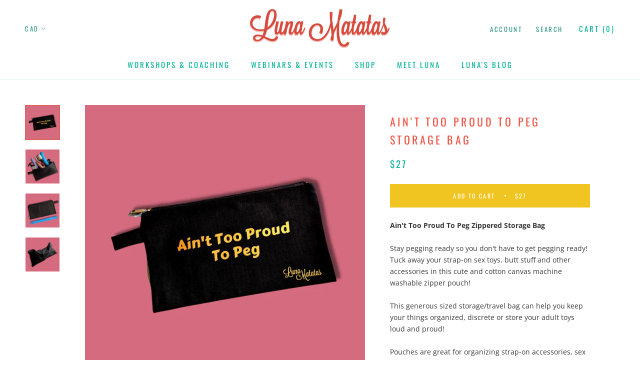

--- FILE ---
content_type: text/html; charset=utf-8
request_url: https://lunamatatas.com/en-us/collections/booty-pleasure-collection/products/aint-too-proud-to-peg-cute-storage-bag
body_size: 23383
content:
<!doctype html>

<html class="no-js" lang="en">
  <head>
    <meta charset="utf-8"> 
    <meta http-equiv="X-UA-Compatible" content="IE=edge,chrome=1">
    <meta name="viewport" content="width=device-width, initial-scale=1.0, height=device-height, minimum-scale=1.0, user-scalable=0">
    <meta name="theme-color" content="">

    <title>
      Ain&#39;t Too Proud To Peg Storage Bag &ndash; luna matatas
    </title><meta name="description" content="Ain&#39;t Too Proud To Peg Zippered Storage BagStay pegging ready so you don&#39;t have to get pegging ready! Tuck away your strap-on sex toys, butt stuff and other accessories in this cute and cotton canvas machine washable zipper pouch!This generous sized storage/travel bag can help you keep your things organized, discrete o"><link rel="canonical" href="https://lunamatatas.com/en-us/products/aint-too-proud-to-peg-cute-storage-bag"><link rel="shortcut icon" href="//lunamatatas.com/cdn/shop/files/favicon-luna_32x32.png?v=1614401682" type="image/png"><meta property="og:type" content="product">
  <meta property="og:title" content="Ain&#39;t Too Proud To Peg Storage Bag"><meta property="og:image" content="http://lunamatatas.com/cdn/shop/products/1_3b326564-7afd-4516-b9b1-6b0a143921cd_grande.jpg?v=1656618563">
    <meta property="og:image:secure_url" content="https://lunamatatas.com/cdn/shop/products/1_3b326564-7afd-4516-b9b1-6b0a143921cd_grande.jpg?v=1656618563"><meta property="og:image" content="http://lunamatatas.com/cdn/shop/products/9_6dc46baf-57a0-4afd-99c7-502746d7156e_grande.jpg?v=1656618563">
    <meta property="og:image:secure_url" content="https://lunamatatas.com/cdn/shop/products/9_6dc46baf-57a0-4afd-99c7-502746d7156e_grande.jpg?v=1656618563"><meta property="og:image" content="http://lunamatatas.com/cdn/shop/products/4_1dca7c76-dce8-4183-aa38-acc313d7afdb_grande.jpg?v=1656618563">
    <meta property="og:image:secure_url" content="https://lunamatatas.com/cdn/shop/products/4_1dca7c76-dce8-4183-aa38-acc313d7afdb_grande.jpg?v=1656618563"><meta property="og:price:amount" content="27.00">
  <meta property="og:price:currency" content="CAD"><meta property="og:description" content="Ain&#39;t Too Proud To Peg Zippered Storage BagStay pegging ready so you don&#39;t have to get pegging ready! Tuck away your strap-on sex toys, butt stuff and other accessories in this cute and cotton canvas machine washable zipper pouch!This generous sized storage/travel bag can help you keep your things organized, discrete o"><meta property="og:url" content="https://lunamatatas.com/en-us/products/aint-too-proud-to-peg-cute-storage-bag">
<meta property="og:site_name" content="luna matatas"><meta name="twitter:card" content="summary"><meta name="twitter:title" content="Ain't Too Proud To Peg Storage Bag">
  <meta name="twitter:description" content="Ain&#39;t Too Proud To Peg Zippered Storage BagStay pegging ready so you don&#39;t have to get pegging ready! Tuck away your strap-on sex toys, butt stuff and other accessories in this cute and cotton canvas machine washable zipper pouch!This generous sized storage/travel bag can help you keep your things organized, discrete or store your adult toys loud and proud!Pouches are great for organizing strap-on accessories, sex toys or even just everyday things like toiletries, travel stuff or other personal items.*items shown in photo inside of the bag are NOT included. You&#39;d be purchasing the bag ONLY.Made from 100% cotton 16oz super strong quality canvas.Heavy-duty #5 zipper closure keep contents clean and secureSize: 12.5&quot; by 7&quot; color: BlackMachine washable">
  <meta name="twitter:image" content="https://lunamatatas.com/cdn/shop/products/1_3b326564-7afd-4516-b9b1-6b0a143921cd_600x600_crop_center.jpg?v=1656618563">

    <script>window.performance && window.performance.mark && window.performance.mark('shopify.content_for_header.start');</script><meta id="shopify-digital-wallet" name="shopify-digital-wallet" content="/27088618/digital_wallets/dialog">
<meta name="shopify-checkout-api-token" content="97d4ff55ba8c59e30a04853572eae0d1">
<link rel="alternate" hreflang="x-default" href="https://lunamatatas.com/products/aint-too-proud-to-peg-cute-storage-bag">
<link rel="alternate" hreflang="en-US" href="https://lunamatatas.com/en-us/products/aint-too-proud-to-peg-cute-storage-bag">
<link rel="alternate" hreflang="en-AU" href="https://lunamatatas.com/en-au/products/aint-too-proud-to-peg-cute-storage-bag">
<link rel="alternate" type="application/json+oembed" href="https://lunamatatas.com/en-us/products/aint-too-proud-to-peg-cute-storage-bag.oembed">
<script async="async" src="/checkouts/internal/preloads.js?locale=en-US"></script>
<link rel="preconnect" href="https://shop.app" crossorigin="anonymous">
<script async="async" src="https://shop.app/checkouts/internal/preloads.js?locale=en-US&shop_id=27088618" crossorigin="anonymous"></script>
<script id="apple-pay-shop-capabilities" type="application/json">{"shopId":27088618,"countryCode":"CA","currencyCode":"USD","merchantCapabilities":["supports3DS"],"merchantId":"gid:\/\/shopify\/Shop\/27088618","merchantName":"luna matatas","requiredBillingContactFields":["postalAddress","email"],"requiredShippingContactFields":["postalAddress","email"],"shippingType":"shipping","supportedNetworks":["visa","masterCard","amex","discover","interac","jcb"],"total":{"type":"pending","label":"luna matatas","amount":"1.00"},"shopifyPaymentsEnabled":true,"supportsSubscriptions":true}</script>
<script id="shopify-features" type="application/json">{"accessToken":"97d4ff55ba8c59e30a04853572eae0d1","betas":["rich-media-storefront-analytics"],"domain":"lunamatatas.com","predictiveSearch":true,"shopId":27088618,"locale":"en"}</script>
<script>var Shopify = Shopify || {};
Shopify.shop = "luna-matatas.myshopify.com";
Shopify.locale = "en";
Shopify.currency = {"active":"USD","rate":"0.72952542"};
Shopify.country = "US";
Shopify.theme = {"name":"Prestige","id":33066549290,"schema_name":"Prestige","schema_version":"1.2.0","theme_store_id":855,"role":"main"};
Shopify.theme.handle = "null";
Shopify.theme.style = {"id":null,"handle":null};
Shopify.cdnHost = "lunamatatas.com/cdn";
Shopify.routes = Shopify.routes || {};
Shopify.routes.root = "/en-us/";</script>
<script type="module">!function(o){(o.Shopify=o.Shopify||{}).modules=!0}(window);</script>
<script>!function(o){function n(){var o=[];function n(){o.push(Array.prototype.slice.apply(arguments))}return n.q=o,n}var t=o.Shopify=o.Shopify||{};t.loadFeatures=n(),t.autoloadFeatures=n()}(window);</script>
<script>
  window.ShopifyPay = window.ShopifyPay || {};
  window.ShopifyPay.apiHost = "shop.app\/pay";
  window.ShopifyPay.redirectState = null;
</script>
<script id="shop-js-analytics" type="application/json">{"pageType":"product"}</script>
<script defer="defer" async type="module" src="//lunamatatas.com/cdn/shopifycloud/shop-js/modules/v2/client.init-shop-cart-sync_D0dqhulL.en.esm.js"></script>
<script defer="defer" async type="module" src="//lunamatatas.com/cdn/shopifycloud/shop-js/modules/v2/chunk.common_CpVO7qML.esm.js"></script>
<script type="module">
  await import("//lunamatatas.com/cdn/shopifycloud/shop-js/modules/v2/client.init-shop-cart-sync_D0dqhulL.en.esm.js");
await import("//lunamatatas.com/cdn/shopifycloud/shop-js/modules/v2/chunk.common_CpVO7qML.esm.js");

  window.Shopify.SignInWithShop?.initShopCartSync?.({"fedCMEnabled":true,"windoidEnabled":true});

</script>
<script>
  window.Shopify = window.Shopify || {};
  if (!window.Shopify.featureAssets) window.Shopify.featureAssets = {};
  window.Shopify.featureAssets['shop-js'] = {"shop-cart-sync":["modules/v2/client.shop-cart-sync_D9bwt38V.en.esm.js","modules/v2/chunk.common_CpVO7qML.esm.js"],"init-fed-cm":["modules/v2/client.init-fed-cm_BJ8NPuHe.en.esm.js","modules/v2/chunk.common_CpVO7qML.esm.js"],"init-shop-email-lookup-coordinator":["modules/v2/client.init-shop-email-lookup-coordinator_pVrP2-kG.en.esm.js","modules/v2/chunk.common_CpVO7qML.esm.js"],"shop-cash-offers":["modules/v2/client.shop-cash-offers_CNh7FWN-.en.esm.js","modules/v2/chunk.common_CpVO7qML.esm.js","modules/v2/chunk.modal_DKF6x0Jh.esm.js"],"init-shop-cart-sync":["modules/v2/client.init-shop-cart-sync_D0dqhulL.en.esm.js","modules/v2/chunk.common_CpVO7qML.esm.js"],"init-windoid":["modules/v2/client.init-windoid_DaoAelzT.en.esm.js","modules/v2/chunk.common_CpVO7qML.esm.js"],"shop-toast-manager":["modules/v2/client.shop-toast-manager_1DND8Tac.en.esm.js","modules/v2/chunk.common_CpVO7qML.esm.js"],"pay-button":["modules/v2/client.pay-button_CFeQi1r6.en.esm.js","modules/v2/chunk.common_CpVO7qML.esm.js"],"shop-button":["modules/v2/client.shop-button_Ca94MDdQ.en.esm.js","modules/v2/chunk.common_CpVO7qML.esm.js"],"shop-login-button":["modules/v2/client.shop-login-button_DPYNfp1Z.en.esm.js","modules/v2/chunk.common_CpVO7qML.esm.js","modules/v2/chunk.modal_DKF6x0Jh.esm.js"],"avatar":["modules/v2/client.avatar_BTnouDA3.en.esm.js"],"shop-follow-button":["modules/v2/client.shop-follow-button_BMKh4nJE.en.esm.js","modules/v2/chunk.common_CpVO7qML.esm.js","modules/v2/chunk.modal_DKF6x0Jh.esm.js"],"init-customer-accounts-sign-up":["modules/v2/client.init-customer-accounts-sign-up_CJXi5kRN.en.esm.js","modules/v2/client.shop-login-button_DPYNfp1Z.en.esm.js","modules/v2/chunk.common_CpVO7qML.esm.js","modules/v2/chunk.modal_DKF6x0Jh.esm.js"],"init-shop-for-new-customer-accounts":["modules/v2/client.init-shop-for-new-customer-accounts_BoBxkgWu.en.esm.js","modules/v2/client.shop-login-button_DPYNfp1Z.en.esm.js","modules/v2/chunk.common_CpVO7qML.esm.js","modules/v2/chunk.modal_DKF6x0Jh.esm.js"],"init-customer-accounts":["modules/v2/client.init-customer-accounts_DCuDTzpR.en.esm.js","modules/v2/client.shop-login-button_DPYNfp1Z.en.esm.js","modules/v2/chunk.common_CpVO7qML.esm.js","modules/v2/chunk.modal_DKF6x0Jh.esm.js"],"checkout-modal":["modules/v2/client.checkout-modal_U_3e4VxF.en.esm.js","modules/v2/chunk.common_CpVO7qML.esm.js","modules/v2/chunk.modal_DKF6x0Jh.esm.js"],"lead-capture":["modules/v2/client.lead-capture_DEgn0Z8u.en.esm.js","modules/v2/chunk.common_CpVO7qML.esm.js","modules/v2/chunk.modal_DKF6x0Jh.esm.js"],"shop-login":["modules/v2/client.shop-login_CoM5QKZ_.en.esm.js","modules/v2/chunk.common_CpVO7qML.esm.js","modules/v2/chunk.modal_DKF6x0Jh.esm.js"],"payment-terms":["modules/v2/client.payment-terms_BmrqWn8r.en.esm.js","modules/v2/chunk.common_CpVO7qML.esm.js","modules/v2/chunk.modal_DKF6x0Jh.esm.js"]};
</script>
<script>(function() {
  var isLoaded = false;
  function asyncLoad() {
    if (isLoaded) return;
    isLoaded = true;
    var urls = ["https:\/\/formbuilder.hulkapps.com\/skeletopapp.js?shop=luna-matatas.myshopify.com","https:\/\/cdn.logbase.io\/lb-upsell-wrapper.js?shop=luna-matatas.myshopify.com","\/\/cdn.shopify.com\/proxy\/e391adb102cd73061ec567d7b1bdbd1a1b1cb339e277536eebd2415fc39cfdf3\/static.cdn.printful.com\/static\/js\/external\/shopify-product-customizer.js?v=0.28\u0026shop=luna-matatas.myshopify.com\u0026sp-cache-control=cHVibGljLCBtYXgtYWdlPTkwMA","https:\/\/js.smile.io\/v1\/smile-shopify.js?shop=luna-matatas.myshopify.com"];
    for (var i = 0; i < urls.length; i++) {
      var s = document.createElement('script');
      s.type = 'text/javascript';
      s.async = true;
      s.src = urls[i];
      var x = document.getElementsByTagName('script')[0];
      x.parentNode.insertBefore(s, x);
    }
  };
  if(window.attachEvent) {
    window.attachEvent('onload', asyncLoad);
  } else {
    window.addEventListener('load', asyncLoad, false);
  }
})();</script>
<script id="__st">var __st={"a":27088618,"offset":-18000,"reqid":"0460e4db-346b-4936-b3b0-8f4855390147-1764461967","pageurl":"lunamatatas.com\/en-us\/collections\/booty-pleasure-collection\/products\/aint-too-proud-to-peg-cute-storage-bag","u":"909a2ee07f60","p":"product","rtyp":"product","rid":4401360240682};</script>
<script>window.ShopifyPaypalV4VisibilityTracking = true;</script>
<script id="captcha-bootstrap">!function(){'use strict';const t='contact',e='account',n='new_comment',o=[[t,t],['blogs',n],['comments',n],[t,'customer']],c=[[e,'customer_login'],[e,'guest_login'],[e,'recover_customer_password'],[e,'create_customer']],r=t=>t.map((([t,e])=>`form[action*='/${t}']:not([data-nocaptcha='true']) input[name='form_type'][value='${e}']`)).join(','),a=t=>()=>t?[...document.querySelectorAll(t)].map((t=>t.form)):[];function s(){const t=[...o],e=r(t);return a(e)}const i='password',u='form_key',d=['recaptcha-v3-token','g-recaptcha-response','h-captcha-response',i],f=()=>{try{return window.sessionStorage}catch{return}},m='__shopify_v',_=t=>t.elements[u];function p(t,e,n=!1){try{const o=window.sessionStorage,c=JSON.parse(o.getItem(e)),{data:r}=function(t){const{data:e,action:n}=t;return t[m]||n?{data:e,action:n}:{data:t,action:n}}(c);for(const[e,n]of Object.entries(r))t.elements[e]&&(t.elements[e].value=n);n&&o.removeItem(e)}catch(o){console.error('form repopulation failed',{error:o})}}const l='form_type',E='cptcha';function T(t){t.dataset[E]=!0}const w=window,h=w.document,L='Shopify',v='ce_forms',y='captcha';let A=!1;((t,e)=>{const n=(g='f06e6c50-85a8-45c8-87d0-21a2b65856fe',I='https://cdn.shopify.com/shopifycloud/storefront-forms-hcaptcha/ce_storefront_forms_captcha_hcaptcha.v1.5.2.iife.js',D={infoText:'Protected by hCaptcha',privacyText:'Privacy',termsText:'Terms'},(t,e,n)=>{const o=w[L][v],c=o.bindForm;if(c)return c(t,g,e,D).then(n);var r;o.q.push([[t,g,e,D],n]),r=I,A||(h.body.append(Object.assign(h.createElement('script'),{id:'captcha-provider',async:!0,src:r})),A=!0)});var g,I,D;w[L]=w[L]||{},w[L][v]=w[L][v]||{},w[L][v].q=[],w[L][y]=w[L][y]||{},w[L][y].protect=function(t,e){n(t,void 0,e),T(t)},Object.freeze(w[L][y]),function(t,e,n,w,h,L){const[v,y,A,g]=function(t,e,n){const i=e?o:[],u=t?c:[],d=[...i,...u],f=r(d),m=r(i),_=r(d.filter((([t,e])=>n.includes(e))));return[a(f),a(m),a(_),s()]}(w,h,L),I=t=>{const e=t.target;return e instanceof HTMLFormElement?e:e&&e.form},D=t=>v().includes(t);t.addEventListener('submit',(t=>{const e=I(t);if(!e)return;const n=D(e)&&!e.dataset.hcaptchaBound&&!e.dataset.recaptchaBound,o=_(e),c=g().includes(e)&&(!o||!o.value);(n||c)&&t.preventDefault(),c&&!n&&(function(t){try{if(!f())return;!function(t){const e=f();if(!e)return;const n=_(t);if(!n)return;const o=n.value;o&&e.removeItem(o)}(t);const e=Array.from(Array(32),(()=>Math.random().toString(36)[2])).join('');!function(t,e){_(t)||t.append(Object.assign(document.createElement('input'),{type:'hidden',name:u})),t.elements[u].value=e}(t,e),function(t,e){const n=f();if(!n)return;const o=[...t.querySelectorAll(`input[type='${i}']`)].map((({name:t})=>t)),c=[...d,...o],r={};for(const[a,s]of new FormData(t).entries())c.includes(a)||(r[a]=s);n.setItem(e,JSON.stringify({[m]:1,action:t.action,data:r}))}(t,e)}catch(e){console.error('failed to persist form',e)}}(e),e.submit())}));const S=(t,e)=>{t&&!t.dataset[E]&&(n(t,e.some((e=>e===t))),T(t))};for(const o of['focusin','change'])t.addEventListener(o,(t=>{const e=I(t);D(e)&&S(e,y())}));const B=e.get('form_key'),M=e.get(l),P=B&&M;t.addEventListener('DOMContentLoaded',(()=>{const t=y();if(P)for(const e of t)e.elements[l].value===M&&p(e,B);[...new Set([...A(),...v().filter((t=>'true'===t.dataset.shopifyCaptcha))])].forEach((e=>S(e,t)))}))}(h,new URLSearchParams(w.location.search),n,t,e,['guest_login'])})(!0,!0)}();</script>
<script integrity="sha256-52AcMU7V7pcBOXWImdc/TAGTFKeNjmkeM1Pvks/DTgc=" data-source-attribution="shopify.loadfeatures" defer="defer" src="//lunamatatas.com/cdn/shopifycloud/storefront/assets/storefront/load_feature-81c60534.js" crossorigin="anonymous"></script>
<script crossorigin="anonymous" defer="defer" src="//lunamatatas.com/cdn/shopifycloud/storefront/assets/shopify_pay/storefront-65b4c6d7.js?v=20250812"></script>
<script data-source-attribution="shopify.dynamic_checkout.dynamic.init">var Shopify=Shopify||{};Shopify.PaymentButton=Shopify.PaymentButton||{isStorefrontPortableWallets:!0,init:function(){window.Shopify.PaymentButton.init=function(){};var t=document.createElement("script");t.src="https://lunamatatas.com/cdn/shopifycloud/portable-wallets/latest/portable-wallets.en.js",t.type="module",document.head.appendChild(t)}};
</script>
<script data-source-attribution="shopify.dynamic_checkout.buyer_consent">
  function portableWalletsHideBuyerConsent(e){var t=document.getElementById("shopify-buyer-consent"),n=document.getElementById("shopify-subscription-policy-button");t&&n&&(t.classList.add("hidden"),t.setAttribute("aria-hidden","true"),n.removeEventListener("click",e))}function portableWalletsShowBuyerConsent(e){var t=document.getElementById("shopify-buyer-consent"),n=document.getElementById("shopify-subscription-policy-button");t&&n&&(t.classList.remove("hidden"),t.removeAttribute("aria-hidden"),n.addEventListener("click",e))}window.Shopify?.PaymentButton&&(window.Shopify.PaymentButton.hideBuyerConsent=portableWalletsHideBuyerConsent,window.Shopify.PaymentButton.showBuyerConsent=portableWalletsShowBuyerConsent);
</script>
<script data-source-attribution="shopify.dynamic_checkout.cart.bootstrap">document.addEventListener("DOMContentLoaded",(function(){function t(){return document.querySelector("shopify-accelerated-checkout-cart, shopify-accelerated-checkout")}if(t())Shopify.PaymentButton.init();else{new MutationObserver((function(e,n){t()&&(Shopify.PaymentButton.init(),n.disconnect())})).observe(document.body,{childList:!0,subtree:!0})}}));
</script>
<link id="shopify-accelerated-checkout-styles" rel="stylesheet" media="screen" href="https://lunamatatas.com/cdn/shopifycloud/portable-wallets/latest/accelerated-checkout-backwards-compat.css" crossorigin="anonymous">
<style id="shopify-accelerated-checkout-cart">
        #shopify-buyer-consent {
  margin-top: 1em;
  display: inline-block;
  width: 100%;
}

#shopify-buyer-consent.hidden {
  display: none;
}

#shopify-subscription-policy-button {
  background: none;
  border: none;
  padding: 0;
  text-decoration: underline;
  font-size: inherit;
  cursor: pointer;
}

#shopify-subscription-policy-button::before {
  box-shadow: none;
}

      </style>

<script>window.performance && window.performance.mark && window.performance.mark('shopify.content_for_header.end');</script>

    <link rel="stylesheet" href="//lunamatatas.com/cdn/shop/t/4/assets/theme.scss.css?v=85557542227262678761757571551"><script src="https://www.googleoptimize.com/optimize.js?id=OPT-MDM3XBG"></script>
    
    
    
    
    
    
    <script async type="text/javascript" src="https://static.klaviyo.com/onsite/js/klaviyo.js?company_id=XQ5YVv"></script>
    
    <script>
      // This allows to expose several variables to the global scope, to be used in scripts
      window.theme = {
        template: "product",
        shopCurrency: "CAD",
        moneyFormat: "${{amount}}",
        moneyWithCurrencyFormat: "${{amount}} USD",
        currencyConversionEnabled: true,
        currencyConversionMoneyFormat: "money_with_currency_format",
        currencyConversionRoundAmounts: true,
        searchMode: "product,article,page",
        showPageTransition: true,
        showElementStaggering: false,
        showImageZooming: false,
        enableExperimentalResizeObserver: false
      };

      window.languages = {
        cartAddNote: "Add a note for Luna!",
        cartEditNote: "Edit your note to Luna!",
        productImageLoadingError: "This image could not be loaded. Please try to reload the page.",
        productFormAddToCart: "Add to cart",
        productFormUnavailable: "Unavailable",
        productFormSoldOut: "Sold Out",
        shippingEstimatorOneResult: "1 option available:",
        shippingEstimatorMoreResults: "{{count}} options available:",
        shippingEstimatorNoResults: "No shipping could be found"
      };

      window.lazySizesConfig = {
        loadHidden: false,
        hFac: 0.5,
        expFactor: 2,
        ricTimeout: 150,
        lazyClass: 'Image--lazyLoad',
        loadingClass: 'Image--lazyLoading',
        loadedClass: 'Image--lazyLoaded'
      };

      document.documentElement.className = document.documentElement.className.replace('no-js', 'js');
      document.documentElement.style.setProperty('--window-height', window.innerHeight + 'px');

      // We do a quick detection of some features (we could use Modernizr but for so little...)
      (function() {
        document.documentElement.className += ((window.CSS && window.CSS.supports('(position: sticky) or (position: -webkit-sticky)')) ? ' supports-sticky' : ' no-supports-sticky');
        document.documentElement.className += (window.matchMedia('(-moz-touch-enabled: 1), (hover: none)')).matches ? ' no-supports-hover' : ' supports-hover';
      }());

      window.onpageshow = function (event) {
        if (event.persisted) {
          window.location.reload();
        }
      };
    </script>

    <script src="//lunamatatas.com/cdn/shop/t/4/assets/lazysizes.min.js?v=174358363404432586981532791502" async></script>

    
      <script src="//cdn.shopify.com/s/javascripts/currencies.js" defer></script>
    
<script src="https://polyfill-fastly.net/v2/polyfill.min.js?features=fetch,Element.prototype.closest,Element.prototype.remove,Element.prototype.classList,Array.prototype.includes,Array.prototype.fill,Object.assign,CustomEvent,IntersectionObserver,IntersectionObserverEntry" defer></script>
    <script src="//lunamatatas.com/cdn/shop/t/4/assets/libs.min.js?v=88466822118989791001532791502" defer></script>
    <script src="//lunamatatas.com/cdn/shop/t/4/assets/theme.min.js?v=48528183832225380921533831247" defer></script>
    <script src="//lunamatatas.com/cdn/shop/t/4/assets/custom.js?v=8814717088703906631532791502" defer></script>

    
  <script type="application/ld+json">
  {
    "@context": "http://schema.org",
    "@type": "Product",
    "offers": {
      "@type": "Offer",
      "availability":"//schema.org/InStock",
      "price": "27.00",
      "priceCurrency": "CAD"
    },
    "brand": "luna matatas",
    "name": "Ain't Too Proud To Peg Storage Bag",
    "description": "Ain't Too Proud To Peg Zippered Storage BagStay pegging ready so you don't have to get pegging ready! Tuck away your strap-on sex toys, butt stuff and other accessories in this cute and cotton canvas machine washable zipper pouch!This generous sized storage\/travel bag can help you keep your things organized, discrete or store your adult toys loud and proud!Pouches are great for organizing strap-on accessories, sex toys or even just everyday things like toiletries, travel stuff or other personal items.*items shown in photo inside of the bag are NOT included. You'd be purchasing the bag ONLY.Made from 100% cotton 16oz super strong quality canvas.Heavy-duty #5 zipper closure keep contents clean and secureSize: 12.5\" by 7\" color: BlackMachine washable",
    "category": "storage bag",
    "url": "https://lunamatatas.com/en-us/products/aint-too-proud-to-peg-cute-storage-bag",
    "image": {
      "@type": "ImageObject",
      "url": "https://lunamatatas.com/cdn/shop/products/1_3b326564-7afd-4516-b9b1-6b0a143921cd_1024x1024.jpg?v=1656618563",
      "image": "https://lunamatatas.com/cdn/shop/products/1_3b326564-7afd-4516-b9b1-6b0a143921cd_1024x1024.jpg?v=1656618563",
      "name": "Ain't Too Proud To Peg Storage Bag",
      "width": 1024,
      "height": 1024
    }
  }
  </script>

  <!-- BEGIN app block: shopify://apps/klaviyo-email-marketing-sms/blocks/klaviyo-onsite-embed/2632fe16-c075-4321-a88b-50b567f42507 -->












  <script async src="https://static.klaviyo.com/onsite/js/XQ5YVv/klaviyo.js?company_id=XQ5YVv"></script>
  <script>!function(){if(!window.klaviyo){window._klOnsite=window._klOnsite||[];try{window.klaviyo=new Proxy({},{get:function(n,i){return"push"===i?function(){var n;(n=window._klOnsite).push.apply(n,arguments)}:function(){for(var n=arguments.length,o=new Array(n),w=0;w<n;w++)o[w]=arguments[w];var t="function"==typeof o[o.length-1]?o.pop():void 0,e=new Promise((function(n){window._klOnsite.push([i].concat(o,[function(i){t&&t(i),n(i)}]))}));return e}}})}catch(n){window.klaviyo=window.klaviyo||[],window.klaviyo.push=function(){var n;(n=window._klOnsite).push.apply(n,arguments)}}}}();</script>

  
    <script id="viewed_product">
      if (item == null) {
        var _learnq = _learnq || [];

        var MetafieldReviews = null
        var MetafieldYotpoRating = null
        var MetafieldYotpoCount = null
        var MetafieldLooxRating = null
        var MetafieldLooxCount = null
        var okendoProduct = null
        var okendoProductReviewCount = null
        var okendoProductReviewAverageValue = null
        try {
          // The following fields are used for Customer Hub recently viewed in order to add reviews.
          // This information is not part of __kla_viewed. Instead, it is part of __kla_viewed_reviewed_items
          MetafieldReviews = {};
          MetafieldYotpoRating = null
          MetafieldYotpoCount = null
          MetafieldLooxRating = null
          MetafieldLooxCount = null

          okendoProduct = null
          // If the okendo metafield is not legacy, it will error, which then requires the new json formatted data
          if (okendoProduct && 'error' in okendoProduct) {
            okendoProduct = null
          }
          okendoProductReviewCount = okendoProduct ? okendoProduct.reviewCount : null
          okendoProductReviewAverageValue = okendoProduct ? okendoProduct.reviewAverageValue : null
        } catch (error) {
          console.error('Error in Klaviyo onsite reviews tracking:', error);
        }

        var item = {
          Name: "Ain't Too Proud To Peg Storage Bag",
          ProductID: 4401360240682,
          Categories: ["Booty Pleasure Collection","Merchandise","Peg The Patriarchy®","Sex Toy Storage Bags"],
          ImageURL: "https://lunamatatas.com/cdn/shop/products/1_3b326564-7afd-4516-b9b1-6b0a143921cd_grande.jpg?v=1656618563",
          URL: "https://lunamatatas.com/en-us/products/aint-too-proud-to-peg-cute-storage-bag",
          Brand: "luna matatas",
          Price: "$27.00",
          Value: "27.00",
          CompareAtPrice: "$0.00"
        };
        _learnq.push(['track', 'Viewed Product', item]);
        _learnq.push(['trackViewedItem', {
          Title: item.Name,
          ItemId: item.ProductID,
          Categories: item.Categories,
          ImageUrl: item.ImageURL,
          Url: item.URL,
          Metadata: {
            Brand: item.Brand,
            Price: item.Price,
            Value: item.Value,
            CompareAtPrice: item.CompareAtPrice
          },
          metafields:{
            reviews: MetafieldReviews,
            yotpo:{
              rating: MetafieldYotpoRating,
              count: MetafieldYotpoCount,
            },
            loox:{
              rating: MetafieldLooxRating,
              count: MetafieldLooxCount,
            },
            okendo: {
              rating: okendoProductReviewAverageValue,
              count: okendoProductReviewCount,
            }
          }
        }]);
      }
    </script>
  




  <script>
    window.klaviyoReviewsProductDesignMode = false
  </script>







<!-- END app block --><script src="https://cdn.shopify.com/extensions/019ac518-41fe-7a53-ab3b-0dbd668a5eae/lb-upsell-209/assets/lb-selleasy.js" type="text/javascript" defer="defer"></script>
<link href="https://monorail-edge.shopifysvc.com" rel="dns-prefetch">
<script>(function(){if ("sendBeacon" in navigator && "performance" in window) {try {var session_token_from_headers = performance.getEntriesByType('navigation')[0].serverTiming.find(x => x.name == '_s').description;} catch {var session_token_from_headers = undefined;}var session_cookie_matches = document.cookie.match(/_shopify_s=([^;]*)/);var session_token_from_cookie = session_cookie_matches && session_cookie_matches.length === 2 ? session_cookie_matches[1] : "";var session_token = session_token_from_headers || session_token_from_cookie || "";function handle_abandonment_event(e) {var entries = performance.getEntries().filter(function(entry) {return /monorail-edge.shopifysvc.com/.test(entry.name);});if (!window.abandonment_tracked && entries.length === 0) {window.abandonment_tracked = true;var currentMs = Date.now();var navigation_start = performance.timing.navigationStart;var payload = {shop_id: 27088618,url: window.location.href,navigation_start,duration: currentMs - navigation_start,session_token,page_type: "product"};window.navigator.sendBeacon("https://monorail-edge.shopifysvc.com/v1/produce", JSON.stringify({schema_id: "online_store_buyer_site_abandonment/1.1",payload: payload,metadata: {event_created_at_ms: currentMs,event_sent_at_ms: currentMs}}));}}window.addEventListener('pagehide', handle_abandonment_event);}}());</script>
<script id="web-pixels-manager-setup">(function e(e,d,r,n,o){if(void 0===o&&(o={}),!Boolean(null===(a=null===(i=window.Shopify)||void 0===i?void 0:i.analytics)||void 0===a?void 0:a.replayQueue)){var i,a;window.Shopify=window.Shopify||{};var t=window.Shopify;t.analytics=t.analytics||{};var s=t.analytics;s.replayQueue=[],s.publish=function(e,d,r){return s.replayQueue.push([e,d,r]),!0};try{self.performance.mark("wpm:start")}catch(e){}var l=function(){var e={modern:/Edge?\/(1{2}[4-9]|1[2-9]\d|[2-9]\d{2}|\d{4,})\.\d+(\.\d+|)|Firefox\/(1{2}[4-9]|1[2-9]\d|[2-9]\d{2}|\d{4,})\.\d+(\.\d+|)|Chrom(ium|e)\/(9{2}|\d{3,})\.\d+(\.\d+|)|(Maci|X1{2}).+ Version\/(15\.\d+|(1[6-9]|[2-9]\d|\d{3,})\.\d+)([,.]\d+|)( \(\w+\)|)( Mobile\/\w+|) Safari\/|Chrome.+OPR\/(9{2}|\d{3,})\.\d+\.\d+|(CPU[ +]OS|iPhone[ +]OS|CPU[ +]iPhone|CPU IPhone OS|CPU iPad OS)[ +]+(15[._]\d+|(1[6-9]|[2-9]\d|\d{3,})[._]\d+)([._]\d+|)|Android:?[ /-](13[3-9]|1[4-9]\d|[2-9]\d{2}|\d{4,})(\.\d+|)(\.\d+|)|Android.+Firefox\/(13[5-9]|1[4-9]\d|[2-9]\d{2}|\d{4,})\.\d+(\.\d+|)|Android.+Chrom(ium|e)\/(13[3-9]|1[4-9]\d|[2-9]\d{2}|\d{4,})\.\d+(\.\d+|)|SamsungBrowser\/([2-9]\d|\d{3,})\.\d+/,legacy:/Edge?\/(1[6-9]|[2-9]\d|\d{3,})\.\d+(\.\d+|)|Firefox\/(5[4-9]|[6-9]\d|\d{3,})\.\d+(\.\d+|)|Chrom(ium|e)\/(5[1-9]|[6-9]\d|\d{3,})\.\d+(\.\d+|)([\d.]+$|.*Safari\/(?![\d.]+ Edge\/[\d.]+$))|(Maci|X1{2}).+ Version\/(10\.\d+|(1[1-9]|[2-9]\d|\d{3,})\.\d+)([,.]\d+|)( \(\w+\)|)( Mobile\/\w+|) Safari\/|Chrome.+OPR\/(3[89]|[4-9]\d|\d{3,})\.\d+\.\d+|(CPU[ +]OS|iPhone[ +]OS|CPU[ +]iPhone|CPU IPhone OS|CPU iPad OS)[ +]+(10[._]\d+|(1[1-9]|[2-9]\d|\d{3,})[._]\d+)([._]\d+|)|Android:?[ /-](13[3-9]|1[4-9]\d|[2-9]\d{2}|\d{4,})(\.\d+|)(\.\d+|)|Mobile Safari.+OPR\/([89]\d|\d{3,})\.\d+\.\d+|Android.+Firefox\/(13[5-9]|1[4-9]\d|[2-9]\d{2}|\d{4,})\.\d+(\.\d+|)|Android.+Chrom(ium|e)\/(13[3-9]|1[4-9]\d|[2-9]\d{2}|\d{4,})\.\d+(\.\d+|)|Android.+(UC? ?Browser|UCWEB|U3)[ /]?(15\.([5-9]|\d{2,})|(1[6-9]|[2-9]\d|\d{3,})\.\d+)\.\d+|SamsungBrowser\/(5\.\d+|([6-9]|\d{2,})\.\d+)|Android.+MQ{2}Browser\/(14(\.(9|\d{2,})|)|(1[5-9]|[2-9]\d|\d{3,})(\.\d+|))(\.\d+|)|K[Aa][Ii]OS\/(3\.\d+|([4-9]|\d{2,})\.\d+)(\.\d+|)/},d=e.modern,r=e.legacy,n=navigator.userAgent;return n.match(d)?"modern":n.match(r)?"legacy":"unknown"}(),u="modern"===l?"modern":"legacy",c=(null!=n?n:{modern:"",legacy:""})[u],f=function(e){return[e.baseUrl,"/wpm","/b",e.hashVersion,"modern"===e.buildTarget?"m":"l",".js"].join("")}({baseUrl:d,hashVersion:r,buildTarget:u}),m=function(e){var d=e.version,r=e.bundleTarget,n=e.surface,o=e.pageUrl,i=e.monorailEndpoint;return{emit:function(e){var a=e.status,t=e.errorMsg,s=(new Date).getTime(),l=JSON.stringify({metadata:{event_sent_at_ms:s},events:[{schema_id:"web_pixels_manager_load/3.1",payload:{version:d,bundle_target:r,page_url:o,status:a,surface:n,error_msg:t},metadata:{event_created_at_ms:s}}]});if(!i)return console&&console.warn&&console.warn("[Web Pixels Manager] No Monorail endpoint provided, skipping logging."),!1;try{return self.navigator.sendBeacon.bind(self.navigator)(i,l)}catch(e){}var u=new XMLHttpRequest;try{return u.open("POST",i,!0),u.setRequestHeader("Content-Type","text/plain"),u.send(l),!0}catch(e){return console&&console.warn&&console.warn("[Web Pixels Manager] Got an unhandled error while logging to Monorail."),!1}}}}({version:r,bundleTarget:l,surface:e.surface,pageUrl:self.location.href,monorailEndpoint:e.monorailEndpoint});try{o.browserTarget=l,function(e){var d=e.src,r=e.async,n=void 0===r||r,o=e.onload,i=e.onerror,a=e.sri,t=e.scriptDataAttributes,s=void 0===t?{}:t,l=document.createElement("script"),u=document.querySelector("head"),c=document.querySelector("body");if(l.async=n,l.src=d,a&&(l.integrity=a,l.crossOrigin="anonymous"),s)for(var f in s)if(Object.prototype.hasOwnProperty.call(s,f))try{l.dataset[f]=s[f]}catch(e){}if(o&&l.addEventListener("load",o),i&&l.addEventListener("error",i),u)u.appendChild(l);else{if(!c)throw new Error("Did not find a head or body element to append the script");c.appendChild(l)}}({src:f,async:!0,onload:function(){if(!function(){var e,d;return Boolean(null===(d=null===(e=window.Shopify)||void 0===e?void 0:e.analytics)||void 0===d?void 0:d.initialized)}()){var d=window.webPixelsManager.init(e)||void 0;if(d){var r=window.Shopify.analytics;r.replayQueue.forEach((function(e){var r=e[0],n=e[1],o=e[2];d.publishCustomEvent(r,n,o)})),r.replayQueue=[],r.publish=d.publishCustomEvent,r.visitor=d.visitor,r.initialized=!0}}},onerror:function(){return m.emit({status:"failed",errorMsg:"".concat(f," has failed to load")})},sri:function(e){var d=/^sha384-[A-Za-z0-9+/=]+$/;return"string"==typeof e&&d.test(e)}(c)?c:"",scriptDataAttributes:o}),m.emit({status:"loading"})}catch(e){m.emit({status:"failed",errorMsg:(null==e?void 0:e.message)||"Unknown error"})}}})({shopId: 27088618,storefrontBaseUrl: "https://lunamatatas.com",extensionsBaseUrl: "https://extensions.shopifycdn.com/cdn/shopifycloud/web-pixels-manager",monorailEndpoint: "https://monorail-edge.shopifysvc.com/unstable/produce_batch",surface: "storefront-renderer",enabledBetaFlags: ["2dca8a86"],webPixelsConfigList: [{"id":"932872234","configuration":"{\"storeIdentity\":\"luna-matatas.myshopify.com\",\"baseURL\":\"https:\\\/\\\/api.printful.com\\\/shopify-pixels\"}","eventPayloadVersion":"v1","runtimeContext":"STRICT","scriptVersion":"74f275712857ab41bea9d998dcb2f9da","type":"APP","apiClientId":156624,"privacyPurposes":["ANALYTICS","MARKETING","SALE_OF_DATA"],"dataSharingAdjustments":{"protectedCustomerApprovalScopes":["read_customer_address","read_customer_email","read_customer_name","read_customer_personal_data","read_customer_phone"]}},{"id":"94011434","configuration":"{\"pixel_id\":\"683318628963907\",\"pixel_type\":\"facebook_pixel\",\"metaapp_system_user_token\":\"-\"}","eventPayloadVersion":"v1","runtimeContext":"OPEN","scriptVersion":"ca16bc87fe92b6042fbaa3acc2fbdaa6","type":"APP","apiClientId":2329312,"privacyPurposes":["ANALYTICS","MARKETING","SALE_OF_DATA"],"dataSharingAdjustments":{"protectedCustomerApprovalScopes":["read_customer_address","read_customer_email","read_customer_name","read_customer_personal_data","read_customer_phone"]}},{"id":"43155498","configuration":"{\"tagID\":\"2613539214538\"}","eventPayloadVersion":"v1","runtimeContext":"STRICT","scriptVersion":"18031546ee651571ed29edbe71a3550b","type":"APP","apiClientId":3009811,"privacyPurposes":["ANALYTICS","MARKETING","SALE_OF_DATA"],"dataSharingAdjustments":{"protectedCustomerApprovalScopes":["read_customer_address","read_customer_email","read_customer_name","read_customer_personal_data","read_customer_phone"]}},{"id":"39682090","configuration":"{\"accountID\":\"selleasy-metrics-track\"}","eventPayloadVersion":"v1","runtimeContext":"STRICT","scriptVersion":"5aac1f99a8ca74af74cea751ede503d2","type":"APP","apiClientId":5519923,"privacyPurposes":[],"dataSharingAdjustments":{"protectedCustomerApprovalScopes":["read_customer_email","read_customer_name","read_customer_personal_data"]}},{"id":"59375658","eventPayloadVersion":"v1","runtimeContext":"LAX","scriptVersion":"1","type":"CUSTOM","privacyPurposes":["ANALYTICS"],"name":"Google Analytics tag (migrated)"},{"id":"shopify-app-pixel","configuration":"{}","eventPayloadVersion":"v1","runtimeContext":"STRICT","scriptVersion":"0450","apiClientId":"shopify-pixel","type":"APP","privacyPurposes":["ANALYTICS","MARKETING"]},{"id":"shopify-custom-pixel","eventPayloadVersion":"v1","runtimeContext":"LAX","scriptVersion":"0450","apiClientId":"shopify-pixel","type":"CUSTOM","privacyPurposes":["ANALYTICS","MARKETING"]}],isMerchantRequest: false,initData: {"shop":{"name":"luna matatas","paymentSettings":{"currencyCode":"CAD"},"myshopifyDomain":"luna-matatas.myshopify.com","countryCode":"CA","storefrontUrl":"https:\/\/lunamatatas.com\/en-us"},"customer":null,"cart":null,"checkout":null,"productVariants":[{"price":{"amount":27.0,"currencyCode":"USD"},"product":{"title":"Ain't Too Proud To Peg Storage Bag","vendor":"luna matatas","id":"4401360240682","untranslatedTitle":"Ain't Too Proud To Peg Storage Bag","url":"\/en-us\/products\/aint-too-proud-to-peg-cute-storage-bag","type":"storage bag"},"id":"31385139413034","image":{"src":"\/\/lunamatatas.com\/cdn\/shop\/products\/1_3b326564-7afd-4516-b9b1-6b0a143921cd.jpg?v=1656618563"},"sku":"storagebag-ainttooproudtopeg-dec-2020","title":"Default Title","untranslatedTitle":"Default Title"}],"purchasingCompany":null},},"https://lunamatatas.com/cdn","ae1676cfwd2530674p4253c800m34e853cb",{"modern":"","legacy":""},{"shopId":"27088618","storefrontBaseUrl":"https:\/\/lunamatatas.com","extensionBaseUrl":"https:\/\/extensions.shopifycdn.com\/cdn\/shopifycloud\/web-pixels-manager","surface":"storefront-renderer","enabledBetaFlags":"[\"2dca8a86\"]","isMerchantRequest":"false","hashVersion":"ae1676cfwd2530674p4253c800m34e853cb","publish":"custom","events":"[[\"page_viewed\",{}],[\"product_viewed\",{\"productVariant\":{\"price\":{\"amount\":27.0,\"currencyCode\":\"USD\"},\"product\":{\"title\":\"Ain't Too Proud To Peg Storage Bag\",\"vendor\":\"luna matatas\",\"id\":\"4401360240682\",\"untranslatedTitle\":\"Ain't Too Proud To Peg Storage Bag\",\"url\":\"\/en-us\/products\/aint-too-proud-to-peg-cute-storage-bag\",\"type\":\"storage bag\"},\"id\":\"31385139413034\",\"image\":{\"src\":\"\/\/lunamatatas.com\/cdn\/shop\/products\/1_3b326564-7afd-4516-b9b1-6b0a143921cd.jpg?v=1656618563\"},\"sku\":\"storagebag-ainttooproudtopeg-dec-2020\",\"title\":\"Default Title\",\"untranslatedTitle\":\"Default Title\"}}]]"});</script><script>
  window.ShopifyAnalytics = window.ShopifyAnalytics || {};
  window.ShopifyAnalytics.meta = window.ShopifyAnalytics.meta || {};
  window.ShopifyAnalytics.meta.currency = 'USD';
  var meta = {"product":{"id":4401360240682,"gid":"gid:\/\/shopify\/Product\/4401360240682","vendor":"luna matatas","type":"storage bag","variants":[{"id":31385139413034,"price":2700,"name":"Ain't Too Proud To Peg Storage Bag","public_title":null,"sku":"storagebag-ainttooproudtopeg-dec-2020"}],"remote":false},"page":{"pageType":"product","resourceType":"product","resourceId":4401360240682}};
  for (var attr in meta) {
    window.ShopifyAnalytics.meta[attr] = meta[attr];
  }
</script>
<script class="analytics">
  (function () {
    var customDocumentWrite = function(content) {
      var jquery = null;

      if (window.jQuery) {
        jquery = window.jQuery;
      } else if (window.Checkout && window.Checkout.$) {
        jquery = window.Checkout.$;
      }

      if (jquery) {
        jquery('body').append(content);
      }
    };

    var hasLoggedConversion = function(token) {
      if (token) {
        return document.cookie.indexOf('loggedConversion=' + token) !== -1;
      }
      return false;
    }

    var setCookieIfConversion = function(token) {
      if (token) {
        var twoMonthsFromNow = new Date(Date.now());
        twoMonthsFromNow.setMonth(twoMonthsFromNow.getMonth() + 2);

        document.cookie = 'loggedConversion=' + token + '; expires=' + twoMonthsFromNow;
      }
    }

    var trekkie = window.ShopifyAnalytics.lib = window.trekkie = window.trekkie || [];
    if (trekkie.integrations) {
      return;
    }
    trekkie.methods = [
      'identify',
      'page',
      'ready',
      'track',
      'trackForm',
      'trackLink'
    ];
    trekkie.factory = function(method) {
      return function() {
        var args = Array.prototype.slice.call(arguments);
        args.unshift(method);
        trekkie.push(args);
        return trekkie;
      };
    };
    for (var i = 0; i < trekkie.methods.length; i++) {
      var key = trekkie.methods[i];
      trekkie[key] = trekkie.factory(key);
    }
    trekkie.load = function(config) {
      trekkie.config = config || {};
      trekkie.config.initialDocumentCookie = document.cookie;
      var first = document.getElementsByTagName('script')[0];
      var script = document.createElement('script');
      script.type = 'text/javascript';
      script.onerror = function(e) {
        var scriptFallback = document.createElement('script');
        scriptFallback.type = 'text/javascript';
        scriptFallback.onerror = function(error) {
                var Monorail = {
      produce: function produce(monorailDomain, schemaId, payload) {
        var currentMs = new Date().getTime();
        var event = {
          schema_id: schemaId,
          payload: payload,
          metadata: {
            event_created_at_ms: currentMs,
            event_sent_at_ms: currentMs
          }
        };
        return Monorail.sendRequest("https://" + monorailDomain + "/v1/produce", JSON.stringify(event));
      },
      sendRequest: function sendRequest(endpointUrl, payload) {
        // Try the sendBeacon API
        if (window && window.navigator && typeof window.navigator.sendBeacon === 'function' && typeof window.Blob === 'function' && !Monorail.isIos12()) {
          var blobData = new window.Blob([payload], {
            type: 'text/plain'
          });

          if (window.navigator.sendBeacon(endpointUrl, blobData)) {
            return true;
          } // sendBeacon was not successful

        } // XHR beacon

        var xhr = new XMLHttpRequest();

        try {
          xhr.open('POST', endpointUrl);
          xhr.setRequestHeader('Content-Type', 'text/plain');
          xhr.send(payload);
        } catch (e) {
          console.log(e);
        }

        return false;
      },
      isIos12: function isIos12() {
        return window.navigator.userAgent.lastIndexOf('iPhone; CPU iPhone OS 12_') !== -1 || window.navigator.userAgent.lastIndexOf('iPad; CPU OS 12_') !== -1;
      }
    };
    Monorail.produce('monorail-edge.shopifysvc.com',
      'trekkie_storefront_load_errors/1.1',
      {shop_id: 27088618,
      theme_id: 33066549290,
      app_name: "storefront",
      context_url: window.location.href,
      source_url: "//lunamatatas.com/cdn/s/trekkie.storefront.3c703df509f0f96f3237c9daa54e2777acf1a1dd.min.js"});

        };
        scriptFallback.async = true;
        scriptFallback.src = '//lunamatatas.com/cdn/s/trekkie.storefront.3c703df509f0f96f3237c9daa54e2777acf1a1dd.min.js';
        first.parentNode.insertBefore(scriptFallback, first);
      };
      script.async = true;
      script.src = '//lunamatatas.com/cdn/s/trekkie.storefront.3c703df509f0f96f3237c9daa54e2777acf1a1dd.min.js';
      first.parentNode.insertBefore(script, first);
    };
    trekkie.load(
      {"Trekkie":{"appName":"storefront","development":false,"defaultAttributes":{"shopId":27088618,"isMerchantRequest":null,"themeId":33066549290,"themeCityHash":"5405891093524341322","contentLanguage":"en","currency":"USD","eventMetadataId":"1fc928c7-3ad2-436b-874b-786380578055"},"isServerSideCookieWritingEnabled":true,"monorailRegion":"shop_domain","enabledBetaFlags":["f0df213a"]},"Session Attribution":{},"S2S":{"facebookCapiEnabled":false,"source":"trekkie-storefront-renderer","apiClientId":580111}}
    );

    var loaded = false;
    trekkie.ready(function() {
      if (loaded) return;
      loaded = true;

      window.ShopifyAnalytics.lib = window.trekkie;

      var originalDocumentWrite = document.write;
      document.write = customDocumentWrite;
      try { window.ShopifyAnalytics.merchantGoogleAnalytics.call(this); } catch(error) {};
      document.write = originalDocumentWrite;

      window.ShopifyAnalytics.lib.page(null,{"pageType":"product","resourceType":"product","resourceId":4401360240682,"shopifyEmitted":true});

      var match = window.location.pathname.match(/checkouts\/(.+)\/(thank_you|post_purchase)/)
      var token = match? match[1]: undefined;
      if (!hasLoggedConversion(token)) {
        setCookieIfConversion(token);
        window.ShopifyAnalytics.lib.track("Viewed Product",{"currency":"USD","variantId":31385139413034,"productId":4401360240682,"productGid":"gid:\/\/shopify\/Product\/4401360240682","name":"Ain't Too Proud To Peg Storage Bag","price":"27.00","sku":"storagebag-ainttooproudtopeg-dec-2020","brand":"luna matatas","variant":null,"category":"storage bag","nonInteraction":true,"remote":false},undefined,undefined,{"shopifyEmitted":true});
      window.ShopifyAnalytics.lib.track("monorail:\/\/trekkie_storefront_viewed_product\/1.1",{"currency":"USD","variantId":31385139413034,"productId":4401360240682,"productGid":"gid:\/\/shopify\/Product\/4401360240682","name":"Ain't Too Proud To Peg Storage Bag","price":"27.00","sku":"storagebag-ainttooproudtopeg-dec-2020","brand":"luna matatas","variant":null,"category":"storage bag","nonInteraction":true,"remote":false,"referer":"https:\/\/lunamatatas.com\/en-us\/collections\/booty-pleasure-collection\/products\/aint-too-proud-to-peg-cute-storage-bag"});
      }
    });


        var eventsListenerScript = document.createElement('script');
        eventsListenerScript.async = true;
        eventsListenerScript.src = "//lunamatatas.com/cdn/shopifycloud/storefront/assets/shop_events_listener-3da45d37.js";
        document.getElementsByTagName('head')[0].appendChild(eventsListenerScript);

})();</script>
  <script>
  if (!window.ga || (window.ga && typeof window.ga !== 'function')) {
    window.ga = function ga() {
      (window.ga.q = window.ga.q || []).push(arguments);
      if (window.Shopify && window.Shopify.analytics && typeof window.Shopify.analytics.publish === 'function') {
        window.Shopify.analytics.publish("ga_stub_called", {}, {sendTo: "google_osp_migration"});
      }
      console.error("Shopify's Google Analytics stub called with:", Array.from(arguments), "\nSee https://help.shopify.com/manual/promoting-marketing/pixels/pixel-migration#google for more information.");
    };
    if (window.Shopify && window.Shopify.analytics && typeof window.Shopify.analytics.publish === 'function') {
      window.Shopify.analytics.publish("ga_stub_initialized", {}, {sendTo: "google_osp_migration"});
    }
  }
</script>
<script
  defer
  src="https://lunamatatas.com/cdn/shopifycloud/perf-kit/shopify-perf-kit-2.1.2.min.js"
  data-application="storefront-renderer"
  data-shop-id="27088618"
  data-render-region="gcp-us-east1"
  data-page-type="product"
  data-theme-instance-id="33066549290"
  data-theme-name="Prestige"
  data-theme-version="1.2.0"
  data-monorail-region="shop_domain"
  data-resource-timing-sampling-rate="10"
  data-shs="true"
  data-shs-beacon="true"
  data-shs-export-with-fetch="true"
  data-shs-logs-sample-rate="1"
></script>
</head>

  <body class="prestige--v1  template-product">
    <a class="PageSkipLink u-visually-hidden" href="#main">Skip to content</a>
    <span class="LoadingBar"></span>
    <div class="PageOverlay"></div>
    <div class="PageTransition"></div>

    <div id="shopify-section-popup" class="shopify-section"></div>
    <div id="shopify-section-sidebar-menu" class="shopify-section"><section id="sidebar-menu" class="SidebarMenu Drawer Drawer--small Drawer--fromLeft" aria-hidden="true" data-section-id="sidebar-menu" data-section-type="sidebar-menu">
    <header class="Drawer__Header" data-drawer-animated-left>
      <button class="Drawer__Close Icon-Wrapper--clickable" data-action="close-drawer" data-drawer-id="sidebar-menu" aria-label="Close navigation"><svg class="Icon Icon--close" role="presentation" viewBox="0 0 16 14">
      <path d="M15 0L1 14m14 0L1 0" stroke="currentColor" fill="none" fill-rule="evenodd"></path>
    </svg></button>
    </header>

    <div class="Drawer__Content">
      <div class="Drawer__Main" data-drawer-animated-left data-scrollable>
        <div class="Drawer__Container">
          <nav class="SidebarMenu__Nav SidebarMenu__Nav--primary" aria-label="Sidebar navigation"><div class="Collapsible"><button class="Collapsible__Button Heading u-h6" data-action="toggle-collapsible" aria-expanded="false">Workshops &amp; Coaching<span class="Collapsible__Plus"></span>
                  </button>

                  <div class="Collapsible__Inner">
                    <div class="Collapsible__Content"><div class="Collapsible"><button class="Collapsible__Button Heading Text--subdued Link--primary u-h7" data-action="toggle-collapsible" aria-expanded="false">Private Group Events<span class="Collapsible__Plus"></span>
                            </button>

                            <div class="Collapsible__Inner">
                              <div class="Collapsible__Content">
                                <ul class="Linklist Linklist--bordered Linklist--spacingLoose"><li class="Linklist__Item">
                                      <a href="/en-us/products/private-event-bachelorette-party" class="Text--subdued Link Link--primary">Bachelorette Parties</a>
                                    </li><li class="Linklist__Item">
                                      <a href="/en-us/products/private-event-sex-toy-joy-party" class="Text--subdued Link Link--primary">Sex Toy Joy Parties</a>
                                    </li><li class="Linklist__Item">
                                      <a href="/en-us/products/invite-luna-matatas-to-your-birthday-party" class="Text--subdued Link Link--primary">Birthday Parties</a>
                                    </li><li class="Linklist__Item">
                                      <a href="/en-us/products/private-event-consent-and-communication" class="Text--subdued Link Link--primary">Consent and Communication</a>
                                    </li><li class="Linklist__Item">
                                      <a href="/en-us/products/private-event-bdsm-fun-party" class="Text--subdued Link Link--primary">  BDSM Fun with Friends</a>
                                    </li></ul>
                              </div>
                            </div></div><div class="Collapsible"><button class="Collapsible__Button Heading Text--subdued Link--primary u-h7" data-action="toggle-collapsible" aria-expanded="false">One on One Coaching For Individuals<span class="Collapsible__Plus"></span>
                            </button>

                            <div class="Collapsible__Inner">
                              <div class="Collapsible__Content">
                                <ul class="Linklist Linklist--bordered Linklist--spacingLoose"><li class="Linklist__Item">
                                      <a href="/en-us/products/do-it-like-a-domme-online-pleasure-coaching" class="Text--subdued Link Link--primary">Be a Fabulous Fem Dom</a>
                                    </li><li class="Linklist__Item">
                                      <a href="/en-us/products/one-on-one-online-pleasure-coaching" class="Text--subdued Link Link--primary">Pleasure Coaching</a>
                                    </li><li class="Linklist__Item">
                                      <a href="/en-us/products/individual-online-pleasure-coaching-discover-your-kinky-side" class="Text--subdued Link Link--primary">Curiously Kinky</a>
                                    </li><li class="Linklist__Item">
                                      <a href="/en-us/products/individual-online-pleasure-coaching-sexual-confidence" class="Text--subdued Link Link--primary">Sexual Confidence</a>
                                    </li></ul>
                              </div>
                            </div></div><div class="Collapsible"><button class="Collapsible__Button Heading Text--subdued Link--primary u-h7" data-action="toggle-collapsible" aria-expanded="false">Personalized Couples Coaching<span class="Collapsible__Plus"></span>
                            </button>

                            <div class="Collapsible__Inner">
                              <div class="Collapsible__Content">
                                <ul class="Linklist Linklist--bordered Linklist--spacingLoose"><li class="Linklist__Item">
                                      <a href="/en-us/products/pleasure-coaching-for-couples" class="Text--subdued Link Link--primary"> Pleasure Coaching for Couples</a>
                                    </li><li class="Linklist__Item">
                                      <a href="/en-us/products/threesome-coaching-for-couples-online-pleasure-coaching" class="Text--subdued Link Link--primary">Threesome Coaching for Couples</a>
                                    </li><li class="Linklist__Item">
                                      <a href="/en-us/products/sexual-confidence-coaching-for-couples-online-pleasure-coaching" class="Text--subdued Link Link--primary">Sexual Confidence Coaching for Couples</a>
                                    </li><li class="Linklist__Item">
                                      <a href="/en-us/products/banishing-bedroom-boredom-coaching-for-couples-online-pleasure-coaching" class="Text--subdued Link Link--primary">Banishing Bedroom Boredom Coaching for Couples</a>
                                    </li></ul>
                              </div>
                            </div></div></div>
                  </div></div><div class="Collapsible"><button class="Collapsible__Button Heading u-h6" data-action="toggle-collapsible" aria-expanded="false">Webinars &amp; Events<span class="Collapsible__Plus"></span>
                  </button>

                  <div class="Collapsible__Inner">
                    <div class="Collapsible__Content"><div class="Collapsible"><a href="/en-us/collections/live-webinars" class="Collapsible__Button Heading Text--subdued Link Link--primary u-h7">UPCOMING WORKSHOPS</a></div><div class="Collapsible"><a href="/en-us/collections/on-demand-webinars" class="Collapsible__Button Heading Text--subdued Link Link--primary u-h7">ON-DEMAND WEBINARS</a></div><div class="Collapsible"><a href="/en-us/collections/sexual-confidence-skills" class="Collapsible__Button Heading Text--subdued Link Link--primary u-h7">SEXUAL CONFIDENCE SKILLS</a></div><div class="Collapsible"><a href="/en-us/collections/kinky-skills-webinars" class="Collapsible__Button Heading Text--subdued Link Link--primary u-h7">KINKY SKILLS WEBINARS</a></div><div class="Collapsible"><a href="/en-us/collections/webinars" class="Collapsible__Button Heading Text--subdued Link Link--primary u-h7">VIEW ALL WEBINARS</a></div><div class="Collapsible"><a href="/en-us/collections/digital-guides" class="Collapsible__Button Heading Text--subdued Link Link--primary u-h7">DIGITAL GUIDES</a></div></div>
                  </div></div><div class="Collapsible"><button class="Collapsible__Button Heading u-h6" data-action="toggle-collapsible" aria-expanded="false">Shop<span class="Collapsible__Plus"></span>
                  </button>

                  <div class="Collapsible__Inner">
                    <div class="Collapsible__Content"><div class="Collapsible"><a href="/en-us/collections/peg-the-patriarchy-1" class="Collapsible__Button Heading Text--subdued Link Link--primary u-h7">Peg The Patriarchy </a></div><div class="Collapsible"><a href="/en-us/collections/medicate-mediate-masturbate" class="Collapsible__Button Heading Text--subdued Link Link--primary u-h7">Meditate. Medicate. Masturbate.</a></div><div class="Collapsible"><a href="/en-us/collections/sex-toy-storage-pouches" class="Collapsible__Button Heading Text--subdued Link Link--primary u-h7">Sex Toy Bags</a></div><div class="Collapsible"><a href="/en-us/collections/mugs-with-a-message" class="Collapsible__Button Heading Text--subdued Link Link--primary u-h7">Mugs with a Message</a></div><div class="Collapsible"><a href="/en-us/collections/say-it-with-a-sticker" class="Collapsible__Button Heading Text--subdued Link Link--primary u-h7">Sexy Stickers</a></div><div class="Collapsible"><a href="/en-us/collections/pulse-of-pleasure-music-x-erotic-energy" class="Collapsible__Button Heading Text--subdued Link Link--primary u-h7">Pulse of Pleasure</a></div><div class="Collapsible"><a href="/en-us/collections/clothing" class="Collapsible__Button Heading Text--subdued Link Link--primary u-h7">Clothing</a></div></div>
                  </div></div><div class="Collapsible"><a href="/en-us/pages/meet-luna-matatas" class="Collapsible__Button Heading Link Link--primary u-h6">Meet Luna</a></div><div class="Collapsible"><button class="Collapsible__Button Heading u-h6" data-action="toggle-collapsible" aria-expanded="false">Luna&#39;s Blog<span class="Collapsible__Plus"></span>
                  </button>

                  <div class="Collapsible__Inner">
                    <div class="Collapsible__Content"><div class="Collapsible"><a href="/en-us/blogs/lunas-blog" class="Collapsible__Button Heading Text--subdued Link Link--primary u-h7">Read it all!</a></div><div class="Collapsible"><a href="https://luna-matatas.myshopify.com/blogs/lunas-blog/tagged/butt-stuff" class="Collapsible__Button Heading Text--subdued Link Link--primary u-h7">Butt Stuff</a></div><div class="Collapsible"><a href="/en-us/blogs/lunas-blog/sexy-strawberry-scene" class="Collapsible__Button Heading Text--subdued Link Link--primary u-h7">Sexy Strawberry Scene</a></div><div class="Collapsible"><a href="https://luna-matatas.myshopify.com/blogs/lunas-blog/tagged/confidence" class="Collapsible__Button Heading Text--subdued Link Link--primary u-h7">Sexual Confidence</a></div><div class="Collapsible"><a href="https://luna-matatas.myshopify.com/blogs/lunas-blog/tagged/questions-and-answers" class="Collapsible__Button Heading Text--subdued Link Link--primary u-h7">Q &amp; A Blogs</a></div></div>
                  </div></div></nav><nav class="SidebarMenu__Nav SidebarMenu__Nav--secondary">
            <ul class="Linklist Linklist--spacingLoose"><li class="Linklist__Item">
                  <a href="/account/login" class="Text--subdued Link Link--primary">Account</a>
                </li><li class="Linklist__Item">
                <a href="/search" class="Text--subdued Link Link--primary" data-action="open-modal" aria-controls="Search">Search</a>
              </li>
            </ul>
          </nav>
        </div>
      </div><aside class="Drawer__Footer" data-drawer-animated-bottom><div class="SidebarMenu__CurrencySelector">
              <div class="Select Select--transparent">
                <select class="CurrencySelector__Select"><option value="CAD" selected="selected">CAD</option><option value="USD">USD</option><option value="EUR">EUR</option><option value="GBP">GBP</option></select><svg class="Icon Icon--select-arrow" role="presentation" viewBox="0 0 19 12">
      <polyline fill="none" stroke="currentColor" points="17 2 9.5 10 2 2" fill-rule="evenodd" stroke-width="2" stroke-linecap="square"></polyline>
    </svg></div>
            </div><ul class="SidebarMenu__Social HorizontalList HorizontalList--spacingFill">
    <li class="HorizontalList__Item">
      <a href="https://www.facebook.com/heylunamatatas" class="Link Link--primary" target="_blank" rel="noopener" aria-label="Facebook">
        <span class="Icon-Wrapper--clickable"><svg class="Icon Icon--facebook" viewBox="0 0 9 17">
      <path d="M5.842 17V9.246h2.653l.398-3.023h-3.05v-1.93c0-.874.246-1.47 1.526-1.47H9V.118C8.718.082 7.75 0 6.623 0 4.27 0 2.66 1.408 2.66 3.994v2.23H0v3.022h2.66V17h3.182z"></path>
    </svg></span>
      </a>
    </li>

    
<li class="HorizontalList__Item">
      <a href="https://twitter.com/lunamatatas" class="Link Link--primary" target="_blank" rel="noopener" aria-label="Twitter">
        <span class="Icon-Wrapper--clickable"><svg class="Icon Icon--twitter" role="presentation" viewBox="0 0 32 26">
      <path d="M32 3.077c-1.1748.525-2.4433.8748-3.768 1.031 1.356-.8123 2.3932-2.0995 2.887-3.6305-1.2686.7498-2.6746 1.2997-4.168 1.5934C25.751.796 24.045.0025 22.158.0025c-3.6242 0-6.561 2.937-6.561 6.5612 0 .5124.0562 1.0123.1686 1.4935C10.3104 7.7822 5.474 5.1702 2.237 1.196c-.5624.9687-.8873 2.0997-.8873 3.2994 0 2.2746 1.156 4.2867 2.9182 5.4615-1.075-.0314-2.0872-.3313-2.9745-.8187v.0812c0 3.1806 2.262 5.8363 5.2677 6.4362-.55.15-1.131.2312-1.731.2312-.4248 0-.831-.0438-1.2372-.1188.8374 2.6057 3.262 4.5054 6.13 4.5616-2.2495 1.7622-5.074 2.812-8.1546 2.812-.531 0-1.0498-.0313-1.5684-.0938 2.912 1.8684 6.3613 2.9494 10.0668 2.9494 12.0726 0 18.6776-10.0043 18.6776-18.6776 0-.2874-.0063-.5686-.0188-.8498C30.0066 5.5514 31.119 4.3954 32 3.077z"></path>
    </svg></span>
      </a>
    </li>

    
<li class="HorizontalList__Item">
      <a href="https://www.instagram.com/lunamatatas" class="Link Link--primary" target="_blank" rel="noopener" aria-label="Instagram">
        <span class="Icon-Wrapper--clickable"><svg class="Icon Icon--instagram" role="presentation" viewBox="0 0 32 32">
      <path d="M15.994 2.886c4.273 0 4.775.019 6.464.095 1.562.07 2.406.33 2.971.552.749.292 1.283.635 1.841 1.194s.908 1.092 1.194 1.841c.216.565.483 1.41.552 2.971.076 1.689.095 2.19.095 6.464s-.019 4.775-.095 6.464c-.07 1.562-.33 2.406-.552 2.971-.292.749-.635 1.283-1.194 1.841s-1.092.908-1.841 1.194c-.565.216-1.41.483-2.971.552-1.689.076-2.19.095-6.464.095s-4.775-.019-6.464-.095c-1.562-.07-2.406-.33-2.971-.552-.749-.292-1.283-.635-1.841-1.194s-.908-1.092-1.194-1.841c-.216-.565-.483-1.41-.552-2.971-.076-1.689-.095-2.19-.095-6.464s.019-4.775.095-6.464c.07-1.562.33-2.406.552-2.971.292-.749.635-1.283 1.194-1.841s1.092-.908 1.841-1.194c.565-.216 1.41-.483 2.971-.552 1.689-.083 2.19-.095 6.464-.095zm0-2.883c-4.343 0-4.889.019-6.597.095-1.702.076-2.864.349-3.879.743-1.054.406-1.943.959-2.832 1.848S1.251 4.473.838 5.521C.444 6.537.171 7.699.095 9.407.019 11.109 0 11.655 0 15.997s.019 4.889.095 6.597c.076 1.702.349 2.864.743 3.886.406 1.054.959 1.943 1.848 2.832s1.784 1.435 2.832 1.848c1.016.394 2.178.667 3.886.743s2.248.095 6.597.095 4.889-.019 6.597-.095c1.702-.076 2.864-.349 3.886-.743 1.054-.406 1.943-.959 2.832-1.848s1.435-1.784 1.848-2.832c.394-1.016.667-2.178.743-3.886s.095-2.248.095-6.597-.019-4.889-.095-6.597c-.076-1.702-.349-2.864-.743-3.886-.406-1.054-.959-1.943-1.848-2.832S27.532 1.247 26.484.834C25.468.44 24.306.167 22.598.091c-1.714-.07-2.26-.089-6.603-.089zm0 7.778c-4.533 0-8.216 3.676-8.216 8.216s3.683 8.216 8.216 8.216 8.216-3.683 8.216-8.216-3.683-8.216-8.216-8.216zm0 13.549c-2.946 0-5.333-2.387-5.333-5.333s2.387-5.333 5.333-5.333 5.333 2.387 5.333 5.333-2.387 5.333-5.333 5.333zM26.451 7.457c0 1.059-.858 1.917-1.917 1.917s-1.917-.858-1.917-1.917c0-1.059.858-1.917 1.917-1.917s1.917.858 1.917 1.917z"></path>
    </svg></span>
      </a>
    </li>

    
<li class="HorizontalList__Item">
      <a href="http://www.youtube.com/lunamatatas" class="Link Link--primary" target="_blank" rel="noopener" aria-label="YouTube">
        <span class="Icon-Wrapper--clickable"><svg class="Icon Icon--youtube" role="presentation" viewBox="0 0 33 32">
      <path d="M0 25.693q0 1.997 1.318 3.395t3.209 1.398h24.259q1.891 0 3.209-1.398t1.318-3.395V6.387q0-1.997-1.331-3.435t-3.195-1.438H4.528q-1.864 0-3.195 1.438T.002 6.387v19.306zm12.116-3.488V9.876q0-.186.107-.293.08-.027.133-.027l.133.027 11.61 6.178q.107.107.107.266 0 .107-.107.213l-11.61 6.178q-.053.053-.107.053-.107 0-.16-.053-.107-.107-.107-.213z"></path>
    </svg></span>
      </a>
    </li>

    

  </ul>

</aside></div>
</section>

</div>
<div id="sidebar-cart" class="Drawer Drawer--fromRight" aria-hidden="true" data-section-id="cart" data-section-type="cart" data-section-settings='{
  "type": "page",
  "itemCount": 0,
  "drawer": true,
  "hasShippingEstimator": false
}'>
  <div class="Drawer__Header Drawer__Header--bordered Drawer__Container">
      <span class="Drawer__Title Heading u-h4">Cart</span>

      <button class="Drawer__Close Icon-Wrapper--clickable" data-action="close-drawer" data-drawer-id="sidebar-cart" aria-label="Close cart"><svg class="Icon Icon--close" role="presentation" viewBox="0 0 16 14">
      <path d="M15 0L1 14m14 0L1 0" stroke="currentColor" fill="none" fill-rule="evenodd"></path>
    </svg></button>
  </div>

  <form class="Cart Drawer__Content" action="/cart" method="POST" novalidate>
    <div class="Drawer__Main" data-scrollable><p class="Cart__Empty Heading u-h5">Why is your cart is empty? </p></div></form>
</div>
<div class="PageContainer">
      <div id="shopify-section-announcement" class="shopify-section"></div>
      <div id="shopify-section-header" class="shopify-section shopify-section--header"><header id="section-header"
        class="Header Header--center Header--initialized "
        data-section-id="header"
        data-section-type="header"
        data-section-settings='{
  "navigationStyle": "center",
  "hasTransparentHeader": false,
  "isSticky": false
}'
        role="banner">
  <div class="Header__Wrapper">
    <div class="Header__FlexItem Header__FlexItem--fill">
      <button class="Header__Icon Icon-Wrapper Icon-Wrapper--clickable hidden-desk" aria-expanded="false" data-action="open-drawer" data-drawer-id="sidebar-menu" aria-label="Open navigation">
        <span class="hidden-tablet-and-up"><svg class="Icon Icon--nav" role="presentation" viewBox="0 0 20 14">
      <path d="M0 14v-1h20v1H0zm0-7.5h20v1H0v-1zM0 0h20v1H0V0z" fill="currentColor"></path>
    </svg></span>
        <span class="hidden-phone"><svg class="Icon Icon--nav-desktop" role="presentation" viewBox="0 0 24 16">
      <path d="M0 15.985v-2h24v2H0zm0-9h24v2H0v-2zm0-7h24v2H0v-2z" fill="currentColor"></path>
    </svg></span>
      </button><nav class="Header__MainNav hidden-pocket hidden-lap" aria-label="Main navigation">
          <ul class="HorizontalList HorizontalList--spacingExtraLoose"><li class="HorizontalList__Item " aria-haspopup="true">
                <a href="/en-us/collections/workshops-coaching" class="Heading u-h6">Workshops &amp; Coaching<span class="Header__LinkSpacer">Workshops &amp; Coaching</span></a><div class="MegaMenu MegaMenu--spacingEvenly " aria-hidden="true" >
                      <div class="MegaMenu__Inner"><div class="MegaMenu__Item MegaMenu__Item--fit">
                            <a href="/en-us/collections/virtual-and-in-person-private-events" class="MegaMenu__Title Heading Text--subdued u-h7">Private Group Events</a><ul class="Linklist"><li class="Linklist__Item">
                                    <a href="/en-us/products/private-event-bachelorette-party" class="Link Link--secondary">Bachelorette Parties</a>
                                  </li><li class="Linklist__Item">
                                    <a href="/en-us/products/private-event-sex-toy-joy-party" class="Link Link--secondary">Sex Toy Joy Parties</a>
                                  </li><li class="Linklist__Item">
                                    <a href="/en-us/products/invite-luna-matatas-to-your-birthday-party" class="Link Link--secondary">Birthday Parties</a>
                                  </li><li class="Linklist__Item">
                                    <a href="/en-us/products/private-event-consent-and-communication" class="Link Link--secondary">Consent and Communication</a>
                                  </li><li class="Linklist__Item">
                                    <a href="/en-us/products/private-event-bdsm-fun-party" class="Link Link--secondary">  BDSM Fun with Friends</a>
                                  </li></ul></div><div class="MegaMenu__Item MegaMenu__Item--fit">
                            <a href="/en-us/collections/one-on-one-coaching" class="MegaMenu__Title Heading Text--subdued u-h7">One on One Coaching For Individuals</a><ul class="Linklist"><li class="Linklist__Item">
                                    <a href="/en-us/products/do-it-like-a-domme-online-pleasure-coaching" class="Link Link--secondary">Be a Fabulous Fem Dom</a>
                                  </li><li class="Linklist__Item">
                                    <a href="/en-us/products/one-on-one-online-pleasure-coaching" class="Link Link--secondary">Pleasure Coaching</a>
                                  </li><li class="Linklist__Item">
                                    <a href="/en-us/products/individual-online-pleasure-coaching-discover-your-kinky-side" class="Link Link--secondary">Curiously Kinky</a>
                                  </li><li class="Linklist__Item">
                                    <a href="/en-us/products/individual-online-pleasure-coaching-sexual-confidence" class="Link Link--secondary">Sexual Confidence</a>
                                  </li></ul></div><div class="MegaMenu__Item MegaMenu__Item--fit">
                            <a href="/en-us/collections/couple-coaching" class="MegaMenu__Title Heading Text--subdued u-h7">Personalized Couples Coaching</a><ul class="Linklist"><li class="Linklist__Item">
                                    <a href="/en-us/products/pleasure-coaching-for-couples" class="Link Link--secondary"> Pleasure Coaching for Couples</a>
                                  </li><li class="Linklist__Item">
                                    <a href="/en-us/products/threesome-coaching-for-couples-online-pleasure-coaching" class="Link Link--secondary">Threesome Coaching for Couples</a>
                                  </li><li class="Linklist__Item">
                                    <a href="/en-us/products/sexual-confidence-coaching-for-couples-online-pleasure-coaching" class="Link Link--secondary">Sexual Confidence Coaching for Couples</a>
                                  </li><li class="Linklist__Item">
                                    <a href="/en-us/products/banishing-bedroom-boredom-coaching-for-couples-online-pleasure-coaching" class="Link Link--secondary">Banishing Bedroom Boredom Coaching for Couples</a>
                                  </li></ul></div></div>
                    </div></li><li class="HorizontalList__Item " aria-haspopup="true">
                <a href="/en-us/collections/webinars" class="Heading u-h6">Webinars &amp; Events</a><div class="DropdownMenu" aria-hidden="true">
                    <ul class="Linklist"><li class="Linklist__Item" >
                          <a href="/en-us/collections/live-webinars" class="Link Link--secondary">UPCOMING WORKSHOPS </a></li><li class="Linklist__Item" >
                          <a href="/en-us/collections/on-demand-webinars" class="Link Link--secondary">ON-DEMAND WEBINARS </a></li><li class="Linklist__Item" >
                          <a href="/en-us/collections/sexual-confidence-skills" class="Link Link--secondary">SEXUAL CONFIDENCE SKILLS </a></li><li class="Linklist__Item" >
                          <a href="/en-us/collections/kinky-skills-webinars" class="Link Link--secondary">KINKY SKILLS WEBINARS </a></li><li class="Linklist__Item" >
                          <a href="/en-us/collections/webinars" class="Link Link--secondary">VIEW ALL WEBINARS </a></li><li class="Linklist__Item" >
                          <a href="/en-us/collections/digital-guides" class="Link Link--secondary">DIGITAL GUIDES </a></li></ul>
                  </div></li><li class="HorizontalList__Item " aria-haspopup="true">
                <a href="/en-us/collections/all" class="Heading u-h6">Shop</a><div class="DropdownMenu" aria-hidden="true">
                    <ul class="Linklist"><li class="Linklist__Item" >
                          <a href="/en-us/collections/peg-the-patriarchy-1" class="Link Link--secondary">Peg The Patriarchy  </a></li><li class="Linklist__Item" >
                          <a href="/en-us/collections/medicate-mediate-masturbate" class="Link Link--secondary">Meditate. Medicate. Masturbate. </a></li><li class="Linklist__Item" >
                          <a href="/en-us/collections/sex-toy-storage-pouches" class="Link Link--secondary">Sex Toy Bags </a></li><li class="Linklist__Item" >
                          <a href="/en-us/collections/mugs-with-a-message" class="Link Link--secondary">Mugs with a Message </a></li><li class="Linklist__Item" >
                          <a href="/en-us/collections/say-it-with-a-sticker" class="Link Link--secondary">Sexy Stickers </a></li><li class="Linklist__Item" >
                          <a href="/en-us/collections/pulse-of-pleasure-music-x-erotic-energy" class="Link Link--secondary">Pulse of Pleasure </a></li><li class="Linklist__Item" >
                          <a href="/en-us/collections/clothing" class="Link Link--secondary">Clothing </a></li></ul>
                  </div></li><li class="HorizontalList__Item " >
                <a href="/en-us/pages/meet-luna-matatas" class="Heading u-h6">Meet Luna<span class="Header__LinkSpacer">Meet Luna</span></a></li><li class="HorizontalList__Item " aria-haspopup="true">
                <a href="/en-us/blogs/lunas-blog" class="Heading u-h6">Luna&#39;s Blog</a><div class="DropdownMenu" aria-hidden="true">
                    <ul class="Linklist"><li class="Linklist__Item" >
                          <a href="/en-us/blogs/lunas-blog" class="Link Link--secondary">Read it all! </a></li><li class="Linklist__Item" >
                          <a href="https://luna-matatas.myshopify.com/blogs/lunas-blog/tagged/butt-stuff" class="Link Link--secondary">Butt Stuff </a></li><li class="Linklist__Item" >
                          <a href="/en-us/blogs/lunas-blog/sexy-strawberry-scene" class="Link Link--secondary">Sexy Strawberry Scene </a></li><li class="Linklist__Item" >
                          <a href="https://luna-matatas.myshopify.com/blogs/lunas-blog/tagged/confidence" class="Link Link--secondary">Sexual Confidence </a></li><li class="Linklist__Item" >
                          <a href="https://luna-matatas.myshopify.com/blogs/lunas-blog/tagged/questions-and-answers" class="Link Link--secondary">Q &amp; A Blogs </a></li></ul>
                  </div></li></ul>
        </nav><div class="Header__CurrencySelector Text--subdued Heading Link Link--primary u-h8 hidden-pocket hidden-lap">
      <div class="Select Select--transparent">
        <select class="CurrencySelector__Select u-h8"><option value="CAD" selected="selected">CAD</option><option value="USD">USD</option><option value="EUR">EUR</option><option value="GBP">GBP</option></select><svg class="Icon Icon--select-arrow" role="presentation" viewBox="0 0 19 12">
      <polyline fill="none" stroke="currentColor" points="17 2 9.5 10 2 2" fill-rule="evenodd" stroke-width="2" stroke-linecap="square"></polyline>
    </svg></div>
    </div></div><div class="Header__FlexItem"><div class="Header__Logo"><a href="/" class="Header__LogoLink"><img class="Header__LogoImage Header__LogoImage--primary"
               src="//lunamatatas.com/cdn/shop/files/logo-1_280x.png?v=1613706452"
               srcset="//lunamatatas.com/cdn/shop/files/logo-1_280x.png?v=1613706452 1x, //lunamatatas.com/cdn/shop/files/logo-1_280x@2x.png?v=1613706452 2x"
               width="280"
               alt="luna matatas"></a></div></div>

    <div class="Header__FlexItem Header__FlexItem--fill"><nav class="Header__SecondaryNav">
          <ul class="HorizontalList HorizontalList--spacingLoose hidden-pocket hidden-lap"><li class="HorizontalList__Item">
                <a href="/account/login" class="Heading Link Link--primary Text--subdued u-h8">Account</a>
              </li><li class="HorizontalList__Item">
              <a href="/search" class="Heading Link Link--primary Text--subdued u-h8" data-action="open-modal" aria-controls="Search">Search</a>
            </li>

            <li class="HorizontalList__Item">
              <a href="/cart" class="Heading u-h6" >Cart (<span class="Header__CartCount">0</span>)</a>
            </li>
          </ul>
        </nav><a href="/cart" class="Header__Icon Icon-Wrapper Icon-Wrapper--clickable hidden-desk" >
        <span class="hidden-tablet-and-up"><svg class="Icon Icon--cart" role="presentation" viewBox="0 0 17 20">
      <path d="M0 20V4.995l1 .006v.015l4-.002V4c0-2.484 1.274-4 3.5-4C10.518 0 12 1.48 12 4v1.012l5-.003v.985H1V19h15V6.005h1V20H0zM11 4.49C11 2.267 10.507 1 8.5 1 6.5 1 6 2.27 6 4.49V5l5-.002V4.49z" fill="currentColor"></path>
    </svg></span>
        <span class="hidden-phone"><svg class="Icon Icon--cart-desktop" role="presentation" viewBox="0 0 19 23">
      <path d="M0 22.985V5.995L2 6v.03l17-.014v16.968H0zm17-15H2v13h15v-13zm-5-2.882c0-2.04-.493-3.203-2.5-3.203-2 0-2.5 1.164-2.5 3.203v.912H5V4.647C5 1.19 7.274 0 9.5 0 11.517 0 14 1.354 14 4.647v1.368h-2v-.912z" fill="currentColor"></path>
    </svg></span>
        <span class="Header__CartDot "></span>
      </a>
    </div>
  </div>
</header>



<style>:root {
      --use-sticky-header: 0;
      --use-unsticky-header: 1;
    }@media screen and (max-width: 640px) {
      .Header__LogoImage {
        max-width: 115px;
      }
    }:root {
      --header-is-not-transparent: 1;
      --header-is-transparent: 0;
    }</style>

<script>
  document.documentElement.style.setProperty('--header-height', document.getElementById('shopify-section-header').offsetHeight + 'px');
</script>

</div>

      <main id="main" role="main">
        <div id="shopify-section-product-non-pasty-template" class="shopify-section shopify-section--bordered"><section class="Product Product--large" data-section-id="product-non-pasty-template" data-section-type="product" data-section-settings='{
  "enableHistoryState": true,
  "showInventoryQuantity": false,
  "showThumbnails": true,
  "inventoryQuantityThreshold": 0,
  "enableImageZoom": false,
  "showPaymentButton": false,
  "useAjaxCart": false
}'>
  <div class="Product__Wrapper"><div class="Product__Gallery Product__Gallery--withThumbnails">
        <span id="ProductGallery" class="Anchor"></span><div class="Product__ActionList hidden-lap-and-up">
          <!--<div class="Product__ActionItem">
          <button class="RoundButton RoundButton--small RoundButton--flat" data-action="toggle-social-share" data-animate-bottom aria-expanded="false">
            <span class="RoundButton__PrimaryState"><svg class="Icon Icon--share" role="presentation" viewBox="0 0 24 24">
      <g stroke="currentColor" fill="none" fill-rule="evenodd" stroke-width="1.5">
        <path d="M8.6,10.2 L15.4,6.8"></path>
        <path d="M8.6,13.7 L15.4,17.1"></path>
        <circle stroke-linecap="square" cx="5" cy="12" r="4"></circle>
        <circle stroke-linecap="square" cx="19" cy="5" r="4"></circle>
        <circle stroke-linecap="square" cx="19" cy="19" r="4"></circle>
      </g>
    </svg></span>
            <span class="RoundButton__SecondaryState"><svg class="Icon Icon--close" role="presentation" viewBox="0 0 16 14">
      <path d="M15 0L1 14m14 0L1 0" stroke="currentColor" fill="none" fill-rule="evenodd"></path>
    </svg></span>
          </button><div class="Product__ShareList" aria-hidden="true">
            <a class="Product__ShareItem" href="https://www.facebook.com/sharer.php?u=https://lunamatatas.com/en-us/products/aint-too-proud-to-peg-cute-storage-bag" target="_blank" rel="noopener"><svg class="Icon Icon--facebook" viewBox="0 0 9 17">
      <path d="M5.842 17V9.246h2.653l.398-3.023h-3.05v-1.93c0-.874.246-1.47 1.526-1.47H9V.118C8.718.082 7.75 0 6.623 0 4.27 0 2.66 1.408 2.66 3.994v2.23H0v3.022h2.66V17h3.182z"></path>
    </svg>Facebook</a>
            <a class="Product__ShareItem" href="https://pinterest.com/pin/create/button/?url=https://lunamatatas.com/en-us/products/aint-too-proud-to-peg-cute-storage-bag&media=https://lunamatatas.com/cdn/shop/products/1_3b326564-7afd-4516-b9b1-6b0a143921cd_large.jpg?v=1656618563&description=Ain't%20Too%20Proud%20To%20Peg%20Zippered%20Storage%20BagStay%20pegging%20ready%20so%20you%20don't%20have%20to..." target="_blank" rel="noopener"><svg class="Icon Icon--pinterest" role="presentation" viewBox="0 0 32 32">
      <path d="M16 0q3.25 0 6.208 1.271t5.104 3.417 3.417 5.104T32 16q0 4.333-2.146 8.021t-5.833 5.833T16 32q-2.375 0-4.542-.625 1.208-1.958 1.625-3.458l1.125-4.375q.417.792 1.542 1.396t2.375.604q2.5 0 4.479-1.438t3.063-3.937 1.083-5.625q0-3.708-2.854-6.437t-7.271-2.729q-2.708 0-4.958.917T8.042 8.689t-2.104 3.208-.729 3.479q0 2.167.812 3.792t2.438 2.292q.292.125.5.021t.292-.396q.292-1.042.333-1.292.167-.458-.208-.875-1.083-1.208-1.083-3.125 0-3.167 2.188-5.437t5.729-2.271q3.125 0 4.875 1.708t1.75 4.458q0 2.292-.625 4.229t-1.792 3.104-2.667 1.167q-1.25 0-2.042-.917t-.5-2.167q.167-.583.438-1.5t.458-1.563.354-1.396.167-1.25q0-1.042-.542-1.708t-1.583-.667q-1.292 0-2.167 1.188t-.875 2.979q0 .667.104 1.292t.229.917l.125.292q-1.708 7.417-2.083 8.708-.333 1.583-.25 3.708-4.292-1.917-6.938-5.875T0 16Q0 9.375 4.687 4.688T15.999.001z"></path>
    </svg>Pinterest</a>
            <a class="Product__ShareItem" href="https://twitter.com/share?text=Ain't Too Proud To Peg Storage Bag&url=https://lunamatatas.com/en-us/products/aint-too-proud-to-peg-cute-storage-bag" target="_blank" rel="noopener"><svg class="Icon Icon--twitter" role="presentation" viewBox="0 0 32 26">
      <path d="M32 3.077c-1.1748.525-2.4433.8748-3.768 1.031 1.356-.8123 2.3932-2.0995 2.887-3.6305-1.2686.7498-2.6746 1.2997-4.168 1.5934C25.751.796 24.045.0025 22.158.0025c-3.6242 0-6.561 2.937-6.561 6.5612 0 .5124.0562 1.0123.1686 1.4935C10.3104 7.7822 5.474 5.1702 2.237 1.196c-.5624.9687-.8873 2.0997-.8873 3.2994 0 2.2746 1.156 4.2867 2.9182 5.4615-1.075-.0314-2.0872-.3313-2.9745-.8187v.0812c0 3.1806 2.262 5.8363 5.2677 6.4362-.55.15-1.131.2312-1.731.2312-.4248 0-.831-.0438-1.2372-.1188.8374 2.6057 3.262 4.5054 6.13 4.5616-2.2495 1.7622-5.074 2.812-8.1546 2.812-.531 0-1.0498-.0313-1.5684-.0938 2.912 1.8684 6.3613 2.9494 10.0668 2.9494 12.0726 0 18.6776-10.0043 18.6776-18.6776 0-.2874-.0063-.5686-.0188-.8498C30.0066 5.5514 31.119 4.3954 32 3.077z"></path>
    </svg>Twitter</a>
          </div>
        </div>-->
          </div><div class="Product__SlideshowNav Product__SlideshowNav--thumbnails">
              <div class="Product__SlideshowNavScroller"><a href="#Image29587180093482" class="Product__SlideshowNavImage  AspectRatio is-selected" style="--aspect-ratio: 1.0">
                    <img src="//lunamatatas.com/cdn/shop/products/1_3b326564-7afd-4516-b9b1-6b0a143921cd_160x.jpg?v=1656618563"></a><a href="#Image28573509713962" class="Product__SlideshowNavImage  AspectRatio " style="--aspect-ratio: 1.0">
                    <img src="//lunamatatas.com/cdn/shop/products/9_6dc46baf-57a0-4afd-99c7-502746d7156e_160x.jpg?v=1656618563"></a><a href="#Image28573509648426" class="Product__SlideshowNavImage  AspectRatio " style="--aspect-ratio: 1.0">
                    <img src="//lunamatatas.com/cdn/shop/products/4_1dca7c76-dce8-4183-aa38-acc313d7afdb_160x.jpg?v=1656618563"></a><a href="#Image28573509746730" class="Product__SlideshowNavImage  AspectRatio " style="--aspect-ratio: 1.0">
                    <img src="//lunamatatas.com/cdn/shop/products/8_f1e8a47e-f65b-4213-b562-e9b1caa07d09_160x.jpg?v=1656618563"></a></div>
            </div><div class="Product__SlideshowNav Product__SlideshowNav--dots">
            <div class="Product__SlideshowNavScroller"><a href="#Image29587180093482" class="Product__SlideshowNavDot is-selected"></a><a href="#Image28573509713962" class="Product__SlideshowNavDot "></a><a href="#Image28573509648426" class="Product__SlideshowNavDot "></a><a href="#Image28573509746730" class="Product__SlideshowNavDot "></a></div>
          </div><div class="Product__Slideshow  Carousel" data-flickity-config='{
          "prevNextButtons": false,
          "pageDots": true,
          "adaptiveHeight": true,
          "wrapAround": false,
          "watchCSS": true,
          "dragThreshold": 8,
          "initialIndex": 0
        }'>
          <div id="Image29587180093482" class="Product__SlideItem Product__SlideItem--image Carousel__Cell is-selected"
             
             data-image-position-ignoring-video="0"
             data-image-position="0"
             data-image-id="29587180093482">
          <div class="AspectRatio AspectRatio--withFallback" style="padding-bottom: 100.0%; --aspect-ratio: 1.0;">
            

            <img class="Image--lazyLoad Image--fadeIn"
                 src="//lunamatatas.com/cdn/shop/products/1_3b326564-7afd-4516-b9b1-6b0a143921cd_250x.jpg?v=1656618563"
                 data-src="//lunamatatas.com/cdn/shop/products/1_3b326564-7afd-4516-b9b1-6b0a143921cd_{width}x.jpg?v=1656618563"
                 data-widths="[200,400,600,700,800,900,1000]"
                 data-sizes="auto"
                 data-expand="-100"
                 alt="Ain&#39;t Too Proud To Peg Storage Bag"
                 data-max-width="1080"
                 data-max-height="1080"
                 data-original-src="//lunamatatas.com/cdn/shop/products/1_3b326564-7afd-4516-b9b1-6b0a143921cd.jpg?v=1656618563">

            <span class="Image__Loader"></span><noscript>
              <img src="//lunamatatas.com/cdn/shop/products/1_3b326564-7afd-4516-b9b1-6b0a143921cd_800x.jpg?v=1656618563" alt="Ain&#39;t Too Proud To Peg Storage Bag">
            </noscript>
          </div>
        </div><div id="Image28573509713962" class="Product__SlideItem Product__SlideItem--image Carousel__Cell "
             
             data-image-position-ignoring-video="1"
             data-image-position="1"
             data-image-id="28573509713962">
          <div class="AspectRatio AspectRatio--withFallback" style="padding-bottom: 100.0%; --aspect-ratio: 1.0;">
            

            <img class="Image--lazyLoad Image--fadeIn"
                 
                 data-src="//lunamatatas.com/cdn/shop/products/9_6dc46baf-57a0-4afd-99c7-502746d7156e_{width}x.jpg?v=1656618563"
                 data-widths="[200,400,600,700,800,900,1000]"
                 data-sizes="auto"
                 data-expand="-100"
                 alt="Ain&#39;t Too Proud To Peg Storage Bag"
                 data-max-width="1080"
                 data-max-height="1080"
                 data-original-src="//lunamatatas.com/cdn/shop/products/9_6dc46baf-57a0-4afd-99c7-502746d7156e.jpg?v=1656618563">

            <span class="Image__Loader"></span><noscript>
              <img src="//lunamatatas.com/cdn/shop/products/9_6dc46baf-57a0-4afd-99c7-502746d7156e_800x.jpg?v=1656618563" alt="Ain&#39;t Too Proud To Peg Storage Bag">
            </noscript>
          </div>
        </div><div id="Image28573509648426" class="Product__SlideItem Product__SlideItem--image Carousel__Cell "
             
             data-image-position-ignoring-video="2"
             data-image-position="2"
             data-image-id="28573509648426">
          <div class="AspectRatio AspectRatio--withFallback" style="padding-bottom: 100.0%; --aspect-ratio: 1.0;">
            

            <img class="Image--lazyLoad Image--fadeIn"
                 
                 data-src="//lunamatatas.com/cdn/shop/products/4_1dca7c76-dce8-4183-aa38-acc313d7afdb_{width}x.jpg?v=1656618563"
                 data-widths="[200,400,600,700,800,900,1000]"
                 data-sizes="auto"
                 data-expand="-100"
                 alt="Ain&#39;t Too Proud To Peg Storage Bag"
                 data-max-width="1080"
                 data-max-height="1080"
                 data-original-src="//lunamatatas.com/cdn/shop/products/4_1dca7c76-dce8-4183-aa38-acc313d7afdb.jpg?v=1656618563">

            <span class="Image__Loader"></span><noscript>
              <img src="//lunamatatas.com/cdn/shop/products/4_1dca7c76-dce8-4183-aa38-acc313d7afdb_800x.jpg?v=1656618563" alt="Ain&#39;t Too Proud To Peg Storage Bag">
            </noscript>
          </div>
        </div><div id="Image28573509746730" class="Product__SlideItem Product__SlideItem--image Carousel__Cell "
             
             data-image-position-ignoring-video="3"
             data-image-position="3"
             data-image-id="28573509746730">
          <div class="AspectRatio AspectRatio--withFallback" style="padding-bottom: 100.0%; --aspect-ratio: 1.0;">
            

            <img class="Image--lazyLoad Image--fadeIn"
                 
                 data-src="//lunamatatas.com/cdn/shop/products/8_f1e8a47e-f65b-4213-b562-e9b1caa07d09_{width}x.jpg?v=1656618563"
                 data-widths="[200,400,600,700,800,900,1000]"
                 data-sizes="auto"
                 data-expand="-100"
                 alt="Ain&#39;t Too Proud To Peg Storage Bag"
                 data-max-width="1080"
                 data-max-height="1080"
                 data-original-src="//lunamatatas.com/cdn/shop/products/8_f1e8a47e-f65b-4213-b562-e9b1caa07d09.jpg?v=1656618563">

            <span class="Image__Loader"></span><noscript>
              <img src="//lunamatatas.com/cdn/shop/products/8_f1e8a47e-f65b-4213-b562-e9b1caa07d09_800x.jpg?v=1656618563" alt="Ain&#39;t Too Proud To Peg Storage Bag">
            </noscript>
          </div>
        </div>
        </div>
      </div><div class="Product__InfoWrapper">
      <div class="Product__Info ">
        <div class="Container"><div class="ProductMeta"><h1 class="ProductMeta__Title Heading u-h2">Ain't Too Proud To Peg Storage Bag</h1>

  
  
  

  
  
  <div class="ProductMeta__PriceList Heading"><span class="ProductMeta__Price Price Text--subdued u-h4" data-money-convertible>$27</span></div>
  
 </div><form method="post" action="/en-us/cart/add" id="product_form_4401360240682" accept-charset="UTF-8" class="ProductForm" enctype="multipart/form-data"><input type="hidden" name="form_type" value="product" /><input type="hidden" name="utf8" value="✓" /><div class="ProductForm__Variants"><input type="hidden" name="id" data-sku="storagebag-ainttooproudtopeg-dec-2020" value="31385139413034"><input type="hidden" name="quantity" value="1"></div>


  <button type="submit" class="ProductForm__AddToCart Button Button--primary Button--full" data-action="add-to-cart"><span>Add to cart</span>
      <span class="Button__SeparatorDot"></span>
      <span data-money-convertible>$27</span></button>



<input type="hidden" name="product-id" value="4401360240682" /><input type="hidden" name="section-id" value="product-non-pasty-template" /></form>

<script type="application/json" data-product-json>
  {
    "product": {"id":4401360240682,"title":"Ain't Too Proud To Peg Storage Bag","handle":"aint-too-proud-to-peg-cute-storage-bag","description":"\u003cp\u003e\u003cstrong\u003eAin't Too Proud To Peg Zippered Storage Bag\u003c\/strong\u003e\u003cbr\u003e\u003cbr\u003eStay pegging ready so you don't have to get pegging ready! Tuck away your strap-on sex toys, butt stuff and other accessories in this cute and cotton canvas machine washable zipper pouch!\u003cbr\u003e\u003cbr\u003eThis generous sized storage\/travel bag can help you keep your things organized, discrete or store your adult toys loud and proud!\u003cbr\u003e\u003cbr\u003ePouches are great for organizing strap-on accessories, sex toys or even just everyday things like toiletries, travel stuff or other personal items.\u003cbr\u003e\u003cbr\u003e*items shown in photo inside of the bag are NOT included. You'd be purchasing the bag ONLY.\u003cbr\u003e\u003cbr\u003eMade from 100% cotton 16oz super strong quality canvas.\u003cbr\u003eHeavy-duty #5 zipper closure keep contents clean and secure\u003cbr\u003eSize: 12.5\" by 7\" color: Black\u003cbr\u003eMachine washable\u003cbr\u003e\u003cbr\u003e\u003c\/p\u003e","published_at":"2020-03-21T19:00:52-04:00","created_at":"2020-03-21T19:00:52-04:00","vendor":"luna matatas","type":"storage bag","tags":["ain't too proud to peg","anal","bag","BDSM","bondage","bundle1","butt plug","butts","cute","dildo","feminist","kinky","lube","peg","peg the patriarchy","pegging","rope","sex toys","storage","storage bag","strap on","vibrator"],"price":2700,"price_min":2700,"price_max":2700,"available":true,"price_varies":false,"compare_at_price":null,"compare_at_price_min":0,"compare_at_price_max":0,"compare_at_price_varies":false,"variants":[{"id":31385139413034,"title":"Default Title","option1":"Default Title","option2":null,"option3":null,"sku":"storagebag-ainttooproudtopeg-dec-2020","requires_shipping":true,"taxable":true,"featured_image":null,"available":true,"name":"Ain't Too Proud To Peg Storage Bag","public_title":null,"options":["Default Title"],"price":2700,"weight":75,"compare_at_price":null,"inventory_management":null,"barcode":"","requires_selling_plan":false,"selling_plan_allocations":[]}],"images":["\/\/lunamatatas.com\/cdn\/shop\/products\/1_3b326564-7afd-4516-b9b1-6b0a143921cd.jpg?v=1656618563","\/\/lunamatatas.com\/cdn\/shop\/products\/9_6dc46baf-57a0-4afd-99c7-502746d7156e.jpg?v=1656618563","\/\/lunamatatas.com\/cdn\/shop\/products\/4_1dca7c76-dce8-4183-aa38-acc313d7afdb.jpg?v=1656618563","\/\/lunamatatas.com\/cdn\/shop\/products\/8_f1e8a47e-f65b-4213-b562-e9b1caa07d09.jpg?v=1656618563"],"featured_image":"\/\/lunamatatas.com\/cdn\/shop\/products\/1_3b326564-7afd-4516-b9b1-6b0a143921cd.jpg?v=1656618563","options":["Title"],"media":[{"alt":null,"id":22009816055850,"position":1,"preview_image":{"aspect_ratio":1.0,"height":1080,"width":1080,"src":"\/\/lunamatatas.com\/cdn\/shop\/products\/1_3b326564-7afd-4516-b9b1-6b0a143921cd.jpg?v=1656618563"},"aspect_ratio":1.0,"height":1080,"media_type":"image","src":"\/\/lunamatatas.com\/cdn\/shop\/products\/1_3b326564-7afd-4516-b9b1-6b0a143921cd.jpg?v=1656618563","width":1080},{"alt":null,"id":20973534085162,"position":2,"preview_image":{"aspect_ratio":1.0,"height":1080,"width":1080,"src":"\/\/lunamatatas.com\/cdn\/shop\/products\/9_6dc46baf-57a0-4afd-99c7-502746d7156e.jpg?v=1656618563"},"aspect_ratio":1.0,"height":1080,"media_type":"image","src":"\/\/lunamatatas.com\/cdn\/shop\/products\/9_6dc46baf-57a0-4afd-99c7-502746d7156e.jpg?v=1656618563","width":1080},{"alt":null,"id":20973534019626,"position":3,"preview_image":{"aspect_ratio":1.0,"height":1080,"width":1080,"src":"\/\/lunamatatas.com\/cdn\/shop\/products\/4_1dca7c76-dce8-4183-aa38-acc313d7afdb.jpg?v=1656618563"},"aspect_ratio":1.0,"height":1080,"media_type":"image","src":"\/\/lunamatatas.com\/cdn\/shop\/products\/4_1dca7c76-dce8-4183-aa38-acc313d7afdb.jpg?v=1656618563","width":1080},{"alt":null,"id":20973534052394,"position":4,"preview_image":{"aspect_ratio":1.0,"height":1080,"width":1080,"src":"\/\/lunamatatas.com\/cdn\/shop\/products\/8_f1e8a47e-f65b-4213-b562-e9b1caa07d09.jpg?v=1656618563"},"aspect_ratio":1.0,"height":1080,"media_type":"image","src":"\/\/lunamatatas.com\/cdn\/shop\/products\/8_f1e8a47e-f65b-4213-b562-e9b1caa07d09.jpg?v=1656618563","width":1080}],"requires_selling_plan":false,"selling_plan_groups":[],"content":"\u003cp\u003e\u003cstrong\u003eAin't Too Proud To Peg Zippered Storage Bag\u003c\/strong\u003e\u003cbr\u003e\u003cbr\u003eStay pegging ready so you don't have to get pegging ready! Tuck away your strap-on sex toys, butt stuff and other accessories in this cute and cotton canvas machine washable zipper pouch!\u003cbr\u003e\u003cbr\u003eThis generous sized storage\/travel bag can help you keep your things organized, discrete or store your adult toys loud and proud!\u003cbr\u003e\u003cbr\u003ePouches are great for organizing strap-on accessories, sex toys or even just everyday things like toiletries, travel stuff or other personal items.\u003cbr\u003e\u003cbr\u003e*items shown in photo inside of the bag are NOT included. You'd be purchasing the bag ONLY.\u003cbr\u003e\u003cbr\u003eMade from 100% cotton 16oz super strong quality canvas.\u003cbr\u003eHeavy-duty #5 zipper closure keep contents clean and secure\u003cbr\u003eSize: 12.5\" by 7\" color: Black\u003cbr\u003eMachine washable\u003cbr\u003e\u003cbr\u003e\u003c\/p\u003e"},
    "selected_variant_id": 31385139413034
}
</script><div class="ProductMeta__Description Rte">
              <p><strong>Ain't Too Proud To Peg Zippered Storage Bag</strong><br><br>Stay pegging ready so you don't have to get pegging ready! Tuck away your strap-on sex toys, butt stuff and other accessories in this cute and cotton canvas machine washable zipper pouch!<br><br>This generous sized storage/travel bag can help you keep your things organized, discrete or store your adult toys loud and proud!<br><br>Pouches are great for organizing strap-on accessories, sex toys or even just everyday things like toiletries, travel stuff or other personal items.<br><br>*items shown in photo inside of the bag are NOT included. You'd be purchasing the bag ONLY.<br><br>Made from 100% cotton 16oz super strong quality canvas.<br>Heavy-duty #5 zipper closure keep contents clean and secure<br>Size: 12.5" by 7" color: Black<br>Machine washable<br><br></p>
            </div></div>
      </div><div class="Product__ActionList hidden-pocket">
          <!--<div class="Product__ActionItem">
          <button class="RoundButton RoundButton--small RoundButton--flat" data-action="toggle-social-share" data-animate-bottom aria-expanded="false">
            <span class="RoundButton__PrimaryState"><svg class="Icon Icon--share" role="presentation" viewBox="0 0 24 24">
      <g stroke="currentColor" fill="none" fill-rule="evenodd" stroke-width="1.5">
        <path d="M8.6,10.2 L15.4,6.8"></path>
        <path d="M8.6,13.7 L15.4,17.1"></path>
        <circle stroke-linecap="square" cx="5" cy="12" r="4"></circle>
        <circle stroke-linecap="square" cx="19" cy="5" r="4"></circle>
        <circle stroke-linecap="square" cx="19" cy="19" r="4"></circle>
      </g>
    </svg></span>
            <span class="RoundButton__SecondaryState"><svg class="Icon Icon--close" role="presentation" viewBox="0 0 16 14">
      <path d="M15 0L1 14m14 0L1 0" stroke="currentColor" fill="none" fill-rule="evenodd"></path>
    </svg></span>
          </button><div class="Product__ShareList" aria-hidden="true">
            <a class="Product__ShareItem" href="https://www.facebook.com/sharer.php?u=https://lunamatatas.com/en-us/products/aint-too-proud-to-peg-cute-storage-bag" target="_blank" rel="noopener"><svg class="Icon Icon--facebook" viewBox="0 0 9 17">
      <path d="M5.842 17V9.246h2.653l.398-3.023h-3.05v-1.93c0-.874.246-1.47 1.526-1.47H9V.118C8.718.082 7.75 0 6.623 0 4.27 0 2.66 1.408 2.66 3.994v2.23H0v3.022h2.66V17h3.182z"></path>
    </svg>Facebook</a>
            <a class="Product__ShareItem" href="https://pinterest.com/pin/create/button/?url=https://lunamatatas.com/en-us/products/aint-too-proud-to-peg-cute-storage-bag&media=https://lunamatatas.com/cdn/shop/products/1_3b326564-7afd-4516-b9b1-6b0a143921cd_large.jpg?v=1656618563&description=Ain't%20Too%20Proud%20To%20Peg%20Zippered%20Storage%20BagStay%20pegging%20ready%20so%20you%20don't%20have%20to..." target="_blank" rel="noopener"><svg class="Icon Icon--pinterest" role="presentation" viewBox="0 0 32 32">
      <path d="M16 0q3.25 0 6.208 1.271t5.104 3.417 3.417 5.104T32 16q0 4.333-2.146 8.021t-5.833 5.833T16 32q-2.375 0-4.542-.625 1.208-1.958 1.625-3.458l1.125-4.375q.417.792 1.542 1.396t2.375.604q2.5 0 4.479-1.438t3.063-3.937 1.083-5.625q0-3.708-2.854-6.437t-7.271-2.729q-2.708 0-4.958.917T8.042 8.689t-2.104 3.208-.729 3.479q0 2.167.812 3.792t2.438 2.292q.292.125.5.021t.292-.396q.292-1.042.333-1.292.167-.458-.208-.875-1.083-1.208-1.083-3.125 0-3.167 2.188-5.437t5.729-2.271q3.125 0 4.875 1.708t1.75 4.458q0 2.292-.625 4.229t-1.792 3.104-2.667 1.167q-1.25 0-2.042-.917t-.5-2.167q.167-.583.438-1.5t.458-1.563.354-1.396.167-1.25q0-1.042-.542-1.708t-1.583-.667q-1.292 0-2.167 1.188t-.875 2.979q0 .667.104 1.292t.229.917l.125.292q-1.708 7.417-2.083 8.708-.333 1.583-.25 3.708-4.292-1.917-6.938-5.875T0 16Q0 9.375 4.687 4.688T15.999.001z"></path>
    </svg>Pinterest</a>
            <a class="Product__ShareItem" href="https://twitter.com/share?text=Ain't Too Proud To Peg Storage Bag&url=https://lunamatatas.com/en-us/products/aint-too-proud-to-peg-cute-storage-bag" target="_blank" rel="noopener"><svg class="Icon Icon--twitter" role="presentation" viewBox="0 0 32 26">
      <path d="M32 3.077c-1.1748.525-2.4433.8748-3.768 1.031 1.356-.8123 2.3932-2.0995 2.887-3.6305-1.2686.7498-2.6746 1.2997-4.168 1.5934C25.751.796 24.045.0025 22.158.0025c-3.6242 0-6.561 2.937-6.561 6.5612 0 .5124.0562 1.0123.1686 1.4935C10.3104 7.7822 5.474 5.1702 2.237 1.196c-.5624.9687-.8873 2.0997-.8873 3.2994 0 2.2746 1.156 4.2867 2.9182 5.4615-1.075-.0314-2.0872-.3313-2.9745-.8187v.0812c0 3.1806 2.262 5.8363 5.2677 6.4362-.55.15-1.131.2312-1.731.2312-.4248 0-.831-.0438-1.2372-.1188.8374 2.6057 3.262 4.5054 6.13 4.5616-2.2495 1.7622-5.074 2.812-8.1546 2.812-.531 0-1.0498-.0313-1.5684-.0938 2.912 1.8684 6.3613 2.9494 10.0668 2.9494 12.0726 0 18.6776-10.0043 18.6776-18.6776 0-.2874-.0063-.5686-.0188-.8498C30.0066 5.5514 31.119 4.3954 32 3.077z"></path>
    </svg>Twitter</a>
          </div>
        </div>-->
        </div></div></div></section><style>
    /* Very ugly haha */

    @media screen and (max-width: 640px) {
      #shopify-section-product-non-pasty-template + .shopify-section--bordered {
        border-top: 0;
      }

      #shopify-section-product-non-pasty-template + .shopify-section--bordered > .Section {
        padding-top: 0;
      }
    }
  </style><style> #shopify-section-product-non-pasty-template .ppcse-list-lt-label-cont {display: none;} #shopify-section-product-non-pasty-template .ppcse-tot-container-bundle ppcse-tot-container-bundle-c {display: none;} </style></div>
<div id="shopify-section-related-products" class="shopify-section shopify-section--bordered"><section class="Section Section--spacingNormal" data-section-id="related-products" data-section-type="related-products"><header class="SectionHeader SectionHeader--center">
        <div class="Container">
          <h3 class="SectionHeader__Heading Heading u-h3">You May Also Like</h3>
        </div>
      </header><div class="ProductListWrapper">
      <div class="ProductList ProductList--carousel Carousel" data-flickity-config='{
  "prevNextButtons": true,
  "pageDots": false,
  "wrapAround": false,
  "contain": true,
  "cellAlign": "center",
  "watchCSS": true,
  "dragThreshold": 8,
  "groupCells": true,
  "arrowShape": {"x0": 20, "x1": 60, "y1": 40, "x2": 60, "y2": 35, "x3": 25}
}'><div class="Carousel__Cell">
              <div class="ProductItem ">
  <div class="ProductItem__Wrapper"><a href="/en-us/collections/booty-pleasure-collection/products/peg-the-patriarchy-sticker-vinyl-decal-feminist-sticker" class="ProductItem__ImageWrapper "><div class="AspectRatio AspectRatio--withFallback" style="max-width: 800px; padding-bottom: 100.0%; --aspect-ratio: 1.0"><img class="ProductItem__Image Image--lazyLoad Image--fadeIn" data-src="//lunamatatas.com/cdn/shop/products/PegthePsticker_{width}x.jpg?v=1619647026" data-widths="[200,400,600,700,800]" data-sizes="auto" alt="Peg the Patriarchy® Sticker Vinyl Decal Feminist Sticker" data-image-id="28160344031274">
        <span class="Image__Loader"></span>

        <noscript>
          <img class="ProductItem__Image ProductItem__Image--alternate" src="//lunamatatas.com/cdn/shop/products/IMG_20200514_114532_600x.jpg?v=1619647026" alt="Peg the Patriarchy® Sticker Vinyl Decal Feminist Sticker">
          <img class="ProductItem__Image" src="//lunamatatas.com/cdn/shop/products/PegthePsticker_600x.jpg?v=1619647026" alt="Peg the Patriarchy® Sticker Vinyl Decal Feminist Sticker">
        </noscript>
      </div>
    </a></div></div>
            </div><div class="Carousel__Cell">
              <div class="ProductItem ">
  <div class="ProductItem__Wrapper"><a href="/en-us/collections/booty-pleasure-collection/products/butt-butties-mug" class="ProductItem__ImageWrapper "><div class="AspectRatio AspectRatio--withFallback" style="max-width: 1000px; padding-bottom: 100.0%; --aspect-ratio: 1.0"><img class="ProductItem__Image Image--lazyLoad Image--fadeIn" data-src="//lunamatatas.com/cdn/shop/products/mockup-271aa3ad_{width}x.jpg?v=1607903811" data-widths="[200,400,600,700,800,900,1000]" data-sizes="auto" alt="Butt Butties Mug" data-image-id="15550342299690">
        <span class="Image__Loader"></span>

        <noscript>
          <img class="ProductItem__Image ProductItem__Image--alternate" src="//lunamatatas.com/cdn/shop/products/mockup-52df10b6_600x.jpg?v=1607903811" alt="Butt Butties Mug">
          <img class="ProductItem__Image" src="//lunamatatas.com/cdn/shop/products/mockup-271aa3ad_600x.jpg?v=1607903811" alt="Butt Butties Mug">
        </noscript>
      </div>
    </a></div></div>
            </div><div class="Carousel__Cell">
              <div class="ProductItem ">
  <div class="ProductItem__Wrapper"><a href="/en-us/collections/booty-pleasure-collection/products/sometimes-our-eyes-are-bigger-than-our-buttholes-pornmoji-mug" class="ProductItem__ImageWrapper "><div class="AspectRatio AspectRatio--withFallback" style="max-width: 1000px; padding-bottom: 100.0%; --aspect-ratio: 1.0"><img class="ProductItem__Image Image--lazyLoad Image--fadeIn" data-src="//lunamatatas.com/cdn/shop/products/mockup-16bf38e4_{width}x.jpg?v=1607903254" data-widths="[200,400,600,700,800,900,1000]" data-sizes="auto" alt="Sometimes Our Eyes are Bigger than our Buttholes Pornmoji Mug" data-image-id="14954045014058">
        <span class="Image__Loader"></span>

        <noscript>
          <img class="ProductItem__Image ProductItem__Image--alternate" src="//lunamatatas.com/cdn/shop/products/white-ceramic-mug-with-color-inside-yellow-11oz-5fd6a8117440b_600x.jpg?v=1607903255" alt="Sometimes Our Eyes are Bigger than our Buttholes Pornmoji Mug">
          <img class="ProductItem__Image" src="//lunamatatas.com/cdn/shop/products/mockup-16bf38e4_600x.jpg?v=1607903254" alt="Sometimes Our Eyes are Bigger than our Buttholes Pornmoji Mug">
        </noscript>
      </div>
    </a></div></div>
            </div><div class="Carousel__Cell">
              <div class="ProductItem ">
  <div class="ProductItem__Wrapper"><a href="/en-us/collections/booty-pleasure-collection/products/get-in-loser-were-doing-butt-stuff-alien-mug" class="ProductItem__ImageWrapper "><div class="AspectRatio AspectRatio--withFallback" style="max-width: 1000px; padding-bottom: 100.0%; --aspect-ratio: 1.0"><img class="ProductItem__Image Image--lazyLoad Image--fadeIn" data-src="//lunamatatas.com/cdn/shop/products/white-glossy-mug-11oz-5fd6a3de56d21_{width}x.jpg?v=1607902218" data-widths="[200,400,600,700,800,900,1000]" data-sizes="auto" alt="Get In Loser, We&#39;re Doing Butt Stuff Alien Mug" data-image-id="15795609862186">
        <span class="Image__Loader"></span>

        <noscript>
          <img class="ProductItem__Image ProductItem__Image--alternate" src="//lunamatatas.com/cdn/shop/products/white-glossy-mug-11oz-5fd6a3de56f56_600x.jpg?v=1607902218" alt="Get In Loser, We&#39;re Doing Butt Stuff Alien Mug">
          <img class="ProductItem__Image" src="//lunamatatas.com/cdn/shop/products/white-glossy-mug-11oz-5fd6a3de56d21_600x.jpg?v=1607902218" alt="Get In Loser, We&#39;re Doing Butt Stuff Alien Mug">
        </noscript>
      </div>
    </a></div></div>
            </div></div>
    </div>
  </section></div>
<div id="shopify-section-recently-viewed-products" class="shopify-section shopify-section--bordered shopify-section--hidden"><section class="Section Section--spacingNormal" data-section-id="recently-viewed-products" data-section-type="recently-viewed-products" data-section-settings='{
  "productId": 4401360240682
}'><header class="SectionHeader SectionHeader--center">
        <div class="Container">
          <h3 class="SectionHeader__Heading Heading u-h3">Recently viewed</h3>
        </div>
      </header></section></div>
      </main>

      <div id="shopify-section-footer" class="shopify-section shopify-section--footer"><footer id="section-footer" class="Footer  " role="contentinfo">
  <div class="Container"><div class="Footer__Inner"><div class="Footer__Block Footer__Block--newsletter" ><h2 class="Footer__Title Heading u-h6">GET LUNA EMAIL!</h2><div class="Footer__Content Rte">
                    <p>Subscribe to receive updates, access to exclusive deals, and more!</p>
                  </div><!--<form method="post" action="/en-us/contact#footer-newsletter" id="footer-newsletter" accept-charset="UTF-8" class="Footer__Newsletter Form"><input type="hidden" name="form_type" value="customer" /><input type="hidden" name="utf8" value="✓" /><input type="hidden" name="contact[tags]" value="newsletter">
                    <input type="email" name="contact[email]" class="Form__Input" aria-label="Enter your email address" placeholder="Enter your email address" required>
                    <button type="submit" class="Form__Submit Button Button--primary">Subscribe</button></form>-->
            
            <div class="klaviyo-form-TrKxdN"></div></div><div class="Footer__Block Footer__Block--links" ><h2 class="Footer__Title Heading u-h6">What are you looking for?</h2>

                  <ul class="Linklist"><li class="Linklist__Item">
                        <a href="/en-us/pages/meet-luna-matatas" class="Link Link--primary">About Luna</a>
                      </li><li class="Linklist__Item">
                        <a href="/en-us/pages/get-in-touch-with-luna" class="Link Link--primary">Get in touch</a>
                      </li><li class="Linklist__Item">
                        <a href="/en-us/products/gift-card" class="Link Link--primary">Gift Certificates</a>
                      </li><li class="Linklist__Item">
                        <a href="/en-us/pages/webinar-faqs" class="Link Link--primary">Webinar FAQs</a>
                      </li></ul><a name="newsletter"></a></div><div class="Footer__Block Footer__Block--links" ><h2 class="Footer__Title Heading u-h6">Customer Service</h2>

                  <ul class="Linklist"><li class="Linklist__Item">
                        <a href="/en-us/pages/shipping-returns-1" class="Link Link--primary">Shipping &amp; Returns</a>
                      </li><li class="Linklist__Item">
                        <a href="/en-us/pages/terms-and-conditions" class="Link Link--primary">Terms &amp; Conditions</a>
                      </li><li class="Linklist__Item">
                        <a href="/en-us/pages/privacy-policy" class="Link Link--primary">Privacy Policy</a>
                      </li><li class="Linklist__Item">
                        <a href="/en-us/pages/get-in-touch-with-luna" class="Link Link--primary">Contact</a>
                      </li></ul><a name="newsletter"></a></div><div class="Footer__Block Footer__Block--text" ><h2 class="Footer__Title Heading u-h6">What Luna&#39;s brand is:</h2><div class="Footer__Content Rte">
                    <p>Luna Matatas helps you build confidence, creativity and communication in and out of the bedroom. Luna loves teaching workshops that inspires you to shed shame and empowers you to reach for more pleasure. </p>
                  </div><ul class="Footer__Social HorizontalList HorizontalList--spacingLoose">
    <li class="HorizontalList__Item">
      <a href="https://www.facebook.com/heylunamatatas" class="Link Link--primary" target="_blank" rel="noopener" aria-label="Facebook">
        <span class="Icon-Wrapper--clickable"><svg class="Icon Icon--facebook" viewBox="0 0 9 17">
      <path d="M5.842 17V9.246h2.653l.398-3.023h-3.05v-1.93c0-.874.246-1.47 1.526-1.47H9V.118C8.718.082 7.75 0 6.623 0 4.27 0 2.66 1.408 2.66 3.994v2.23H0v3.022h2.66V17h3.182z"></path>
    </svg></span>
      </a>
    </li>

    
<li class="HorizontalList__Item">
      <a href="https://twitter.com/lunamatatas" class="Link Link--primary" target="_blank" rel="noopener" aria-label="Twitter">
        <span class="Icon-Wrapper--clickable"><svg class="Icon Icon--twitter" role="presentation" viewBox="0 0 32 26">
      <path d="M32 3.077c-1.1748.525-2.4433.8748-3.768 1.031 1.356-.8123 2.3932-2.0995 2.887-3.6305-1.2686.7498-2.6746 1.2997-4.168 1.5934C25.751.796 24.045.0025 22.158.0025c-3.6242 0-6.561 2.937-6.561 6.5612 0 .5124.0562 1.0123.1686 1.4935C10.3104 7.7822 5.474 5.1702 2.237 1.196c-.5624.9687-.8873 2.0997-.8873 3.2994 0 2.2746 1.156 4.2867 2.9182 5.4615-1.075-.0314-2.0872-.3313-2.9745-.8187v.0812c0 3.1806 2.262 5.8363 5.2677 6.4362-.55.15-1.131.2312-1.731.2312-.4248 0-.831-.0438-1.2372-.1188.8374 2.6057 3.262 4.5054 6.13 4.5616-2.2495 1.7622-5.074 2.812-8.1546 2.812-.531 0-1.0498-.0313-1.5684-.0938 2.912 1.8684 6.3613 2.9494 10.0668 2.9494 12.0726 0 18.6776-10.0043 18.6776-18.6776 0-.2874-.0063-.5686-.0188-.8498C30.0066 5.5514 31.119 4.3954 32 3.077z"></path>
    </svg></span>
      </a>
    </li>

    
<li class="HorizontalList__Item">
      <a href="https://www.instagram.com/lunamatatas" class="Link Link--primary" target="_blank" rel="noopener" aria-label="Instagram">
        <span class="Icon-Wrapper--clickable"><svg class="Icon Icon--instagram" role="presentation" viewBox="0 0 32 32">
      <path d="M15.994 2.886c4.273 0 4.775.019 6.464.095 1.562.07 2.406.33 2.971.552.749.292 1.283.635 1.841 1.194s.908 1.092 1.194 1.841c.216.565.483 1.41.552 2.971.076 1.689.095 2.19.095 6.464s-.019 4.775-.095 6.464c-.07 1.562-.33 2.406-.552 2.971-.292.749-.635 1.283-1.194 1.841s-1.092.908-1.841 1.194c-.565.216-1.41.483-2.971.552-1.689.076-2.19.095-6.464.095s-4.775-.019-6.464-.095c-1.562-.07-2.406-.33-2.971-.552-.749-.292-1.283-.635-1.841-1.194s-.908-1.092-1.194-1.841c-.216-.565-.483-1.41-.552-2.971-.076-1.689-.095-2.19-.095-6.464s.019-4.775.095-6.464c.07-1.562.33-2.406.552-2.971.292-.749.635-1.283 1.194-1.841s1.092-.908 1.841-1.194c.565-.216 1.41-.483 2.971-.552 1.689-.083 2.19-.095 6.464-.095zm0-2.883c-4.343 0-4.889.019-6.597.095-1.702.076-2.864.349-3.879.743-1.054.406-1.943.959-2.832 1.848S1.251 4.473.838 5.521C.444 6.537.171 7.699.095 9.407.019 11.109 0 11.655 0 15.997s.019 4.889.095 6.597c.076 1.702.349 2.864.743 3.886.406 1.054.959 1.943 1.848 2.832s1.784 1.435 2.832 1.848c1.016.394 2.178.667 3.886.743s2.248.095 6.597.095 4.889-.019 6.597-.095c1.702-.076 2.864-.349 3.886-.743 1.054-.406 1.943-.959 2.832-1.848s1.435-1.784 1.848-2.832c.394-1.016.667-2.178.743-3.886s.095-2.248.095-6.597-.019-4.889-.095-6.597c-.076-1.702-.349-2.864-.743-3.886-.406-1.054-.959-1.943-1.848-2.832S27.532 1.247 26.484.834C25.468.44 24.306.167 22.598.091c-1.714-.07-2.26-.089-6.603-.089zm0 7.778c-4.533 0-8.216 3.676-8.216 8.216s3.683 8.216 8.216 8.216 8.216-3.683 8.216-8.216-3.683-8.216-8.216-8.216zm0 13.549c-2.946 0-5.333-2.387-5.333-5.333s2.387-5.333 5.333-5.333 5.333 2.387 5.333 5.333-2.387 5.333-5.333 5.333zM26.451 7.457c0 1.059-.858 1.917-1.917 1.917s-1.917-.858-1.917-1.917c0-1.059.858-1.917 1.917-1.917s1.917.858 1.917 1.917z"></path>
    </svg></span>
      </a>
    </li>

    
<li class="HorizontalList__Item">
      <a href="http://www.youtube.com/lunamatatas" class="Link Link--primary" target="_blank" rel="noopener" aria-label="YouTube">
        <span class="Icon-Wrapper--clickable"><svg class="Icon Icon--youtube" role="presentation" viewBox="0 0 33 32">
      <path d="M0 25.693q0 1.997 1.318 3.395t3.209 1.398h24.259q1.891 0 3.209-1.398t1.318-3.395V6.387q0-1.997-1.331-3.435t-3.195-1.438H4.528q-1.864 0-3.195 1.438T.002 6.387v19.306zm12.116-3.488V9.876q0-.186.107-.293.08-.027.133-.027l.133.027 11.61 6.178q.107.107.107.266 0 .107-.107.213l-11.61 6.178q-.053.053-.107.053-.107 0-.16-.053-.107-.107-.107-.213z"></path>
    </svg></span>
      </a>
    </li>

    

  </ul>
</div></div><div class="Footer__Aside">
      <div class="Footer__Copyright">
        <a href="https://lunamatatas.com" class="Footer__StoreName Heading u-h7 Link Link--secondary">© luna matatas</a><p class="Footer__ThemeAuthor">Website and ecommerce by Marchburn Design</p>
      </div></div>
  </div>
</footer>

</div>
    </div><div id="Search" class="Search Modal Modal--fullScreen" aria-hidden="true" data-scrollable>
      <div class="Search__SearchBar">
        <form action="/search" name="GET" role="search" class="Search__Form">
          <input type="search" class="Search__Input Heading" name="q" autocomplete="off" autocorrect="off" autocapitalize="off" placeholder="Search..." autofocus>
          <input type="hidden" name="type" value="product">
        </form>

        <button class="Search__Close Link Link--primary" data-action="close-modal"><svg class="Icon Icon--close" role="presentation" viewBox="0 0 16 14">
      <path d="M15 0L1 14m14 0L1 0" stroke="currentColor" fill="none" fill-rule="evenodd"></path>
    </svg></button>
      </div>

      <div class="Search__Results"><div class="PageLayout PageLayout--breakLap">
            <div class="PageLayout__Section"></div>
            <div class="PageLayout__Section PageLayout__Section--secondary"></div>
          </div></div>
    </div>
  


 


<div class="smile-shopify-init"
  data-channel-key="channel_Uv3e0x7qIRk2zqq890Q7PRKB"

></div>


<!-- PF EDT START -->
<script type='text/javascript'>var pfSyncProductIdentity = 4401360240682;
            var pfProductId = null;
            var pfEdt = 1;
            var pfEdtTextColor = null;
            var pfEdtBackgroundColor = null;
            var pfEdtBorderColor = null;  
            var pfEdtUseDefaultStyling = null;
            var pfEdtTextAlignment = null;
            var pfEdtFlags = {
                US: "//lunamatatas.com/cdn/shop/t/4/assets/US.svg?v=17811159171454854431665741875",CA: "//lunamatatas.com/cdn/shop/t/4/assets/CA.svg?v=77738686792531178981665741875",ES: "//lunamatatas.com/cdn/shop/t/4/assets/ES.svg?v=19483902181026949331665741876",LV: "//lunamatatas.com/cdn/shop/t/4/assets/LV.svg?v=163888631359893727091665741877",GB: "//lunamatatas.com/cdn/shop/t/4/assets/GB.svg?v=157372112821307359951665741878",DE: "//lunamatatas.com/cdn/shop/t/4/assets/DE.svg?v=154609946929368824821665741879",FR: "//lunamatatas.com/cdn/shop/t/4/assets/FR.svg?v=97752060254836179651665741879",AU: "//lunamatatas.com/cdn/shop/t/4/assets/AU.svg?v=65463951528482320801665741880",JP: "//lunamatatas.com/cdn/shop/t/4/assets/JP.svg?v=52425627572980086631665741881",NZ: "//lunamatatas.com/cdn/shop/t/4/assets/NZ.svg?v=1549073082076210561665741882",IT: "//lunamatatas.com/cdn/shop/t/4/assets/IT.svg?v=45308896630255981631665741883",BR: "//lunamatatas.com/cdn/shop/t/4/assets/BR.svg?v=146632422351094491541665741884",KR: "//lunamatatas.com/cdn/shop/t/4/assets/KR.svg?v=147525929895977086391665741885",NL: "//lunamatatas.com/cdn/shop/t/4/assets/NL.svg?v=147392914340385444261665741885",GB: "//lunamatatas.com/cdn/shop/t/4/assets/GB.svg?v=157372112821307359951665741878",US: "//lunamatatas.com/cdn/shop/t/4/assets/US.svg?v=17811159171454854431665741875",
            };</script>
<!-- PF EDT END -->
<div id="shopify-block-AM05QbkZpaG5MWU93V__18228966181090706294" class="shopify-block shopify-app-block">

  <script type="module" src="https://cdn.shopify.com/extensions/019ac518-41fe-7a53-ab3b-0dbd668a5eae/lb-upsell-209/assets/lb-upsell.js" defer></script>



<script></script>

<script type="module" src="https://cdn.shopify.com/extensions/019ac518-41fe-7a53-ab3b-0dbd668a5eae/lb-upsell-209/assets/lb-upsell-components.esm.js" defer></script>
<script type="module" src="https://cdn.shopify.com/extensions/019ac518-41fe-7a53-ab3b-0dbd668a5eae/lb-upsell-209/assets/lb-utils.js" defer></script>

</div></body>
</html>


--- FILE ---
content_type: text/javascript
request_url: https://lunamatatas.com/cdn/shop/t/4/assets/custom.js?v=8814717088703906631532791502
body_size: -725
content:
//# sourceMappingURL=/cdn/shop/t/4/assets/custom.js.map?v=8814717088703906631532791502
